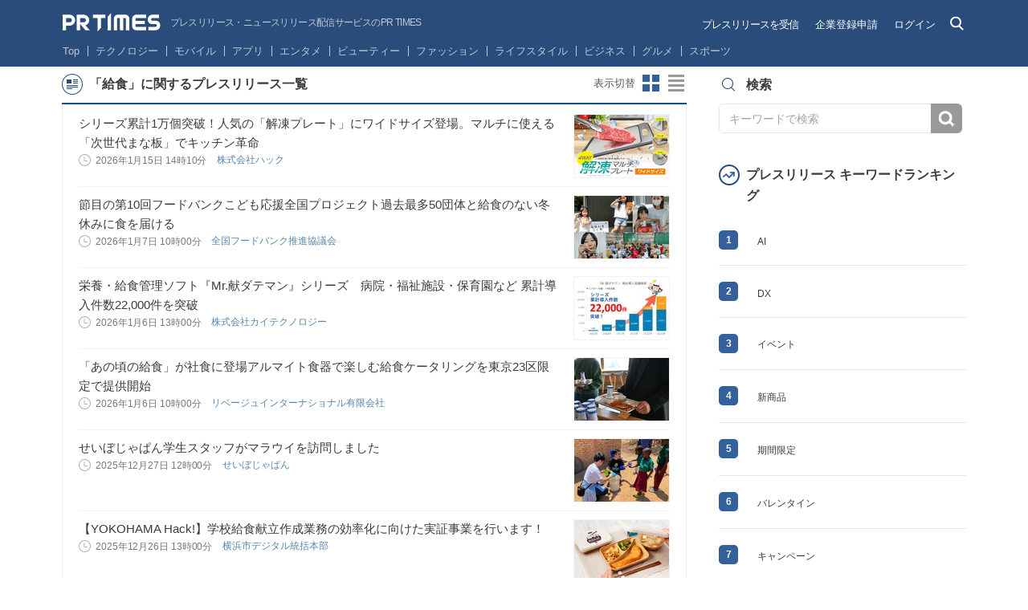

--- FILE ---
content_type: text/html; charset=UTF-8
request_url: https://prtimes.jp/topics/keywords/%E7%B5%A6%E9%A3%9F
body_size: 38105
content:
<!doctype html>
<html class="no-js">
<head>
    <script type="text/javascript" src="/common/js/GTMhead.js"></script>
    <meta charset="utf-8">
    <meta http-equiv="X-UA-Compatible" content="IE=Edge"><script type="text/javascript">(window.NREUM||(NREUM={})).init={privacy:{cookies_enabled:true},ajax:{deny_list:[]},session_replay:{sampling_rate:0.0,mask_text_selector:"",block_selector:"",mask_input_options:{date:false,text_area:false,week:false,select:false,color:false,range:false,textarea:false,url:false,number:false,search:false,month:false,datetime_local:false,tel:false,text:false,time:false,email:false},mask_all_inputs:false,enabled:true,error_sampling_rate:10.0},feature_flags:["soft_nav"]};(window.NREUM||(NREUM={})).loader_config={xpid:"VQIGV1NUARABU1BWBgcOVVY=",licenseKey:"2bdaca1562",applicationID:"171416932",browserID:"171417014"};;/*! For license information please see nr-loader-full-1.308.0.min.js.LICENSE.txt */
(()=>{var e,t,r={384:(e,t,r)=>{"use strict";r.d(t,{NT:()=>a,US:()=>u,Zm:()=>o,bQ:()=>d,dV:()=>c,pV:()=>l});var n=r(6154),i=r(1863),s=r(1910);const a={beacon:"bam.nr-data.net",errorBeacon:"bam.nr-data.net"};function o(){return n.gm.NREUM||(n.gm.NREUM={}),void 0===n.gm.newrelic&&(n.gm.newrelic=n.gm.NREUM),n.gm.NREUM}function c(){let e=o();return e.o||(e.o={ST:n.gm.setTimeout,SI:n.gm.setImmediate||n.gm.setInterval,CT:n.gm.clearTimeout,XHR:n.gm.XMLHttpRequest,REQ:n.gm.Request,EV:n.gm.Event,PR:n.gm.Promise,MO:n.gm.MutationObserver,FETCH:n.gm.fetch,WS:n.gm.WebSocket},(0,s.i)(...Object.values(e.o))),e}function d(e,t){let r=o();r.initializedAgents??={},t.initializedAt={ms:(0,i.t)(),date:new Date},r.initializedAgents[e]=t}function u(e,t){o()[e]=t}function l(){return function(){let e=o();const t=e.info||{};e.info={beacon:a.beacon,errorBeacon:a.errorBeacon,...t}}(),function(){let e=o();const t=e.init||{};e.init={...t}}(),c(),function(){let e=o();const t=e.loader_config||{};e.loader_config={...t}}(),o()}},782:(e,t,r)=>{"use strict";r.d(t,{T:()=>n});const n=r(860).K7.pageViewTiming},860:(e,t,r)=>{"use strict";r.d(t,{$J:()=>u,K7:()=>c,P3:()=>d,XX:()=>i,Yy:()=>o,df:()=>s,qY:()=>n,v4:()=>a});const n="events",i="jserrors",s="browser/blobs",a="rum",o="browser/logs",c={ajax:"ajax",genericEvents:"generic_events",jserrors:i,logging:"logging",metrics:"metrics",pageAction:"page_action",pageViewEvent:"page_view_event",pageViewTiming:"page_view_timing",sessionReplay:"session_replay",sessionTrace:"session_trace",softNav:"soft_navigations",spa:"spa"},d={[c.pageViewEvent]:1,[c.pageViewTiming]:2,[c.metrics]:3,[c.jserrors]:4,[c.spa]:5,[c.ajax]:6,[c.sessionTrace]:7,[c.softNav]:8,[c.sessionReplay]:9,[c.logging]:10,[c.genericEvents]:11},u={[c.pageViewEvent]:a,[c.pageViewTiming]:n,[c.ajax]:n,[c.spa]:n,[c.softNav]:n,[c.metrics]:i,[c.jserrors]:i,[c.sessionTrace]:s,[c.sessionReplay]:s,[c.logging]:o,[c.genericEvents]:"ins"}},944:(e,t,r)=>{"use strict";r.d(t,{R:()=>i});var n=r(3241);function i(e,t){"function"==typeof console.debug&&(console.debug("New Relic Warning: https://github.com/newrelic/newrelic-browser-agent/blob/main/docs/warning-codes.md#".concat(e),t),(0,n.W)({agentIdentifier:null,drained:null,type:"data",name:"warn",feature:"warn",data:{code:e,secondary:t}}))}},993:(e,t,r)=>{"use strict";r.d(t,{A$:()=>s,ET:()=>a,TZ:()=>o,p_:()=>i});var n=r(860);const i={ERROR:"ERROR",WARN:"WARN",INFO:"INFO",DEBUG:"DEBUG",TRACE:"TRACE"},s={OFF:0,ERROR:1,WARN:2,INFO:3,DEBUG:4,TRACE:5},a="log",o=n.K7.logging},1541:(e,t,r)=>{"use strict";r.d(t,{U:()=>i,f:()=>n});const n={MFE:"MFE",BA:"BA"};function i(e,t){if(2!==t?.harvestEndpointVersion)return{};const r=t.agentRef.runtime.appMetadata.agents[0].entityGuid;return e?{"source.id":e.id,"source.name":e.name,"source.type":e.type,"parent.id":e.parent?.id||r,"parent.type":e.parent?.type||n.BA}:{"entity.guid":r,appId:t.agentRef.info.applicationID}}},1687:(e,t,r)=>{"use strict";r.d(t,{Ak:()=>d,Ze:()=>h,x3:()=>u});var n=r(3241),i=r(7836),s=r(3606),a=r(860),o=r(2646);const c={};function d(e,t){const r={staged:!1,priority:a.P3[t]||0};l(e),c[e].get(t)||c[e].set(t,r)}function u(e,t){e&&c[e]&&(c[e].get(t)&&c[e].delete(t),p(e,t,!1),c[e].size&&f(e))}function l(e){if(!e)throw new Error("agentIdentifier required");c[e]||(c[e]=new Map)}function h(e="",t="feature",r=!1){if(l(e),!e||!c[e].get(t)||r)return p(e,t);c[e].get(t).staged=!0,f(e)}function f(e){const t=Array.from(c[e]);t.every(([e,t])=>t.staged)&&(t.sort((e,t)=>e[1].priority-t[1].priority),t.forEach(([t])=>{c[e].delete(t),p(e,t)}))}function p(e,t,r=!0){const a=e?i.ee.get(e):i.ee,c=s.i.handlers;if(!a.aborted&&a.backlog&&c){if((0,n.W)({agentIdentifier:e,type:"lifecycle",name:"drain",feature:t}),r){const e=a.backlog[t],r=c[t];if(r){for(let t=0;e&&t<e.length;++t)g(e[t],r);Object.entries(r).forEach(([e,t])=>{Object.values(t||{}).forEach(t=>{t[0]?.on&&t[0]?.context()instanceof o.y&&t[0].on(e,t[1])})})}}a.isolatedBacklog||delete c[t],a.backlog[t]=null,a.emit("drain-"+t,[])}}function g(e,t){var r=e[1];Object.values(t[r]||{}).forEach(t=>{var r=e[0];if(t[0]===r){var n=t[1],i=e[3],s=e[2];n.apply(i,s)}})}},1738:(e,t,r)=>{"use strict";r.d(t,{U:()=>f,Y:()=>h});var n=r(3241),i=r(9908),s=r(1863),a=r(944),o=r(5701),c=r(3969),d=r(8362),u=r(860),l=r(4261);function h(e,t,r,s){const h=s||r;!h||h[e]&&h[e]!==d.d.prototype[e]||(h[e]=function(){(0,i.p)(c.xV,["API/"+e+"/called"],void 0,u.K7.metrics,r.ee),(0,n.W)({agentIdentifier:r.agentIdentifier,drained:!!o.B?.[r.agentIdentifier],type:"data",name:"api",feature:l.Pl+e,data:{}});try{return t.apply(this,arguments)}catch(e){(0,a.R)(23,e)}})}function f(e,t,r,n,a){const o=e.info;null===r?delete o.jsAttributes[t]:o.jsAttributes[t]=r,(a||null===r)&&(0,i.p)(l.Pl+n,[(0,s.t)(),t,r],void 0,"session",e.ee)}},1741:(e,t,r)=>{"use strict";r.d(t,{W:()=>s});var n=r(944),i=r(4261);class s{#e(e,...t){if(this[e]!==s.prototype[e])return this[e](...t);(0,n.R)(35,e)}addPageAction(e,t){return this.#e(i.hG,e,t)}register(e){return this.#e(i.eY,e)}recordCustomEvent(e,t){return this.#e(i.fF,e,t)}setPageViewName(e,t){return this.#e(i.Fw,e,t)}setCustomAttribute(e,t,r){return this.#e(i.cD,e,t,r)}noticeError(e,t){return this.#e(i.o5,e,t)}setUserId(e,t=!1){return this.#e(i.Dl,e,t)}setApplicationVersion(e){return this.#e(i.nb,e)}setErrorHandler(e){return this.#e(i.bt,e)}addRelease(e,t){return this.#e(i.k6,e,t)}log(e,t){return this.#e(i.$9,e,t)}start(){return this.#e(i.d3)}finished(e){return this.#e(i.BL,e)}recordReplay(){return this.#e(i.CH)}pauseReplay(){return this.#e(i.Tb)}addToTrace(e){return this.#e(i.U2,e)}setCurrentRouteName(e){return this.#e(i.PA,e)}interaction(e){return this.#e(i.dT,e)}wrapLogger(e,t,r){return this.#e(i.Wb,e,t,r)}measure(e,t){return this.#e(i.V1,e,t)}consent(e){return this.#e(i.Pv,e)}}},1863:(e,t,r)=>{"use strict";function n(){return Math.floor(performance.now())}r.d(t,{t:()=>n})},1910:(e,t,r)=>{"use strict";r.d(t,{i:()=>s});var n=r(944);const i=new Map;function s(...e){return e.every(e=>{if(i.has(e))return i.get(e);const t="function"==typeof e?e.toString():"",r=t.includes("[native code]"),s=t.includes("nrWrapper");return r||s||(0,n.R)(64,e?.name||t),i.set(e,r),r})}},2555:(e,t,r)=>{"use strict";r.d(t,{D:()=>o,f:()=>a});var n=r(384),i=r(8122);const s={beacon:n.NT.beacon,errorBeacon:n.NT.errorBeacon,licenseKey:void 0,applicationID:void 0,sa:void 0,queueTime:void 0,applicationTime:void 0,ttGuid:void 0,user:void 0,account:void 0,product:void 0,extra:void 0,jsAttributes:{},userAttributes:void 0,atts:void 0,transactionName:void 0,tNamePlain:void 0};function a(e){try{return!!e.licenseKey&&!!e.errorBeacon&&!!e.applicationID}catch(e){return!1}}const o=e=>(0,i.a)(e,s)},2614:(e,t,r)=>{"use strict";r.d(t,{BB:()=>a,H3:()=>n,g:()=>d,iL:()=>c,tS:()=>o,uh:()=>i,wk:()=>s});const n="NRBA",i="SESSION",s=144e5,a=18e5,o={STARTED:"session-started",PAUSE:"session-pause",RESET:"session-reset",RESUME:"session-resume",UPDATE:"session-update"},c={SAME_TAB:"same-tab",CROSS_TAB:"cross-tab"},d={OFF:0,FULL:1,ERROR:2}},2646:(e,t,r)=>{"use strict";r.d(t,{y:()=>n});class n{constructor(e){this.contextId=e}}},2843:(e,t,r)=>{"use strict";r.d(t,{G:()=>s,u:()=>i});var n=r(3878);function i(e,t=!1,r,i){(0,n.DD)("visibilitychange",function(){if(t)return void("hidden"===document.visibilityState&&e());e(document.visibilityState)},r,i)}function s(e,t,r){(0,n.sp)("pagehide",e,t,r)}},3241:(e,t,r)=>{"use strict";r.d(t,{W:()=>s});var n=r(6154);const i="newrelic";function s(e={}){try{n.gm.dispatchEvent(new CustomEvent(i,{detail:e}))}catch(e){}}},3304:(e,t,r)=>{"use strict";r.d(t,{A:()=>s});var n=r(7836);const i=()=>{const e=new WeakSet;return(t,r)=>{if("object"==typeof r&&null!==r){if(e.has(r))return;e.add(r)}return r}};function s(e){try{return JSON.stringify(e,i())??""}catch(e){try{n.ee.emit("internal-error",[e])}catch(e){}return""}}},3333:(e,t,r)=>{"use strict";r.d(t,{$v:()=>u,TZ:()=>n,Xh:()=>c,Zp:()=>i,kd:()=>d,mq:()=>o,nf:()=>a,qN:()=>s});const n=r(860).K7.genericEvents,i=["auxclick","click","copy","keydown","paste","scrollend"],s=["focus","blur"],a=4,o=1e3,c=2e3,d=["PageAction","UserAction","BrowserPerformance"],u={RESOURCES:"experimental.resources",REGISTER:"register"}},3434:(e,t,r)=>{"use strict";r.d(t,{Jt:()=>s,YM:()=>d});var n=r(7836),i=r(5607);const s="nr@original:".concat(i.W),a=50;var o=Object.prototype.hasOwnProperty,c=!1;function d(e,t){return e||(e=n.ee),r.inPlace=function(e,t,n,i,s){n||(n="");const a="-"===n.charAt(0);for(let o=0;o<t.length;o++){const c=t[o],d=e[c];l(d)||(e[c]=r(d,a?c+n:n,i,c,s))}},r.flag=s,r;function r(t,r,n,c,d){return l(t)?t:(r||(r=""),nrWrapper[s]=t,function(e,t,r){if(Object.defineProperty&&Object.keys)try{return Object.keys(e).forEach(function(r){Object.defineProperty(t,r,{get:function(){return e[r]},set:function(t){return e[r]=t,t}})}),t}catch(e){u([e],r)}for(var n in e)o.call(e,n)&&(t[n]=e[n])}(t,nrWrapper,e),nrWrapper);function nrWrapper(){var s,o,l,h;let f;try{o=this,s=[...arguments],l="function"==typeof n?n(s,o):n||{}}catch(t){u([t,"",[s,o,c],l],e)}i(r+"start",[s,o,c],l,d);const p=performance.now();let g;try{return h=t.apply(o,s),g=performance.now(),h}catch(e){throw g=performance.now(),i(r+"err",[s,o,e],l,d),f=e,f}finally{const e=g-p,t={start:p,end:g,duration:e,isLongTask:e>=a,methodName:c,thrownError:f};t.isLongTask&&i("long-task",[t,o],l,d),i(r+"end",[s,o,h],l,d)}}}function i(r,n,i,s){if(!c||t){var a=c;c=!0;try{e.emit(r,n,i,t,s)}catch(t){u([t,r,n,i],e)}c=a}}}function u(e,t){t||(t=n.ee);try{t.emit("internal-error",e)}catch(e){}}function l(e){return!(e&&"function"==typeof e&&e.apply&&!e[s])}},3606:(e,t,r)=>{"use strict";r.d(t,{i:()=>s});var n=r(9908);s.on=a;var i=s.handlers={};function s(e,t,r,s){a(s||n.d,i,e,t,r)}function a(e,t,r,i,s){s||(s="feature"),e||(e=n.d);var a=t[s]=t[s]||{};(a[r]=a[r]||[]).push([e,i])}},3738:(e,t,r)=>{"use strict";r.d(t,{He:()=>i,Kp:()=>o,Lc:()=>d,Rz:()=>u,TZ:()=>n,bD:()=>s,d3:()=>a,jx:()=>l,sl:()=>h,uP:()=>c});const n=r(860).K7.sessionTrace,i="bstResource",s="resource",a="-start",o="-end",c="fn"+a,d="fn"+o,u="pushState",l=1e3,h=3e4},3785:(e,t,r)=>{"use strict";r.d(t,{R:()=>c,b:()=>d});var n=r(9908),i=r(1863),s=r(860),a=r(3969),o=r(993);function c(e,t,r={},c=o.p_.INFO,d=!0,u,l=(0,i.t)()){(0,n.p)(a.xV,["API/logging/".concat(c.toLowerCase(),"/called")],void 0,s.K7.metrics,e),(0,n.p)(o.ET,[l,t,r,c,d,u],void 0,s.K7.logging,e)}function d(e){return"string"==typeof e&&Object.values(o.p_).some(t=>t===e.toUpperCase().trim())}},3878:(e,t,r)=>{"use strict";function n(e,t){return{capture:e,passive:!1,signal:t}}function i(e,t,r=!1,i){window.addEventListener(e,t,n(r,i))}function s(e,t,r=!1,i){document.addEventListener(e,t,n(r,i))}r.d(t,{DD:()=>s,jT:()=>n,sp:()=>i})},3969:(e,t,r)=>{"use strict";r.d(t,{TZ:()=>n,XG:()=>o,rs:()=>i,xV:()=>a,z_:()=>s});const n=r(860).K7.metrics,i="sm",s="cm",a="storeSupportabilityMetrics",o="storeEventMetrics"},4234:(e,t,r)=>{"use strict";r.d(t,{W:()=>s});var n=r(7836),i=r(1687);class s{constructor(e,t){this.agentIdentifier=e,this.ee=n.ee.get(e),this.featureName=t,this.blocked=!1}deregisterDrain(){(0,i.x3)(this.agentIdentifier,this.featureName)}}},4261:(e,t,r)=>{"use strict";r.d(t,{$9:()=>d,BL:()=>o,CH:()=>f,Dl:()=>w,Fw:()=>y,PA:()=>m,Pl:()=>n,Pv:()=>T,Tb:()=>l,U2:()=>s,V1:()=>E,Wb:()=>x,bt:()=>b,cD:()=>v,d3:()=>R,dT:()=>c,eY:()=>p,fF:()=>h,hG:()=>i,k6:()=>a,nb:()=>g,o5:()=>u});const n="api-",i="addPageAction",s="addToTrace",a="addRelease",o="finished",c="interaction",d="log",u="noticeError",l="pauseReplay",h="recordCustomEvent",f="recordReplay",p="register",g="setApplicationVersion",m="setCurrentRouteName",v="setCustomAttribute",b="setErrorHandler",y="setPageViewName",w="setUserId",R="start",x="wrapLogger",E="measure",T="consent"},5205:(e,t,r)=>{"use strict";r.d(t,{j:()=>S});var n=r(384),i=r(1741);var s=r(2555),a=r(3333);const o=e=>{if(!e||"string"!=typeof e)return!1;try{document.createDocumentFragment().querySelector(e)}catch{return!1}return!0};var c=r(2614),d=r(944),u=r(8122);const l="[data-nr-mask]",h=e=>(0,u.a)(e,(()=>{const e={feature_flags:[],experimental:{allow_registered_children:!1,resources:!1},mask_selector:"*",block_selector:"[data-nr-block]",mask_input_options:{color:!1,date:!1,"datetime-local":!1,email:!1,month:!1,number:!1,range:!1,search:!1,tel:!1,text:!1,time:!1,url:!1,week:!1,textarea:!1,select:!1,password:!0}};return{ajax:{deny_list:void 0,block_internal:!0,enabled:!0,autoStart:!0},api:{get allow_registered_children(){return e.feature_flags.includes(a.$v.REGISTER)||e.experimental.allow_registered_children},set allow_registered_children(t){e.experimental.allow_registered_children=t},duplicate_registered_data:!1},browser_consent_mode:{enabled:!1},distributed_tracing:{enabled:void 0,exclude_newrelic_header:void 0,cors_use_newrelic_header:void 0,cors_use_tracecontext_headers:void 0,allowed_origins:void 0},get feature_flags(){return e.feature_flags},set feature_flags(t){e.feature_flags=t},generic_events:{enabled:!0,autoStart:!0},harvest:{interval:30},jserrors:{enabled:!0,autoStart:!0},logging:{enabled:!0,autoStart:!0},metrics:{enabled:!0,autoStart:!0},obfuscate:void 0,page_action:{enabled:!0},page_view_event:{enabled:!0,autoStart:!0},page_view_timing:{enabled:!0,autoStart:!0},performance:{capture_marks:!1,capture_measures:!1,capture_detail:!0,resources:{get enabled(){return e.feature_flags.includes(a.$v.RESOURCES)||e.experimental.resources},set enabled(t){e.experimental.resources=t},asset_types:[],first_party_domains:[],ignore_newrelic:!0}},privacy:{cookies_enabled:!0},proxy:{assets:void 0,beacon:void 0},session:{expiresMs:c.wk,inactiveMs:c.BB},session_replay:{autoStart:!0,enabled:!1,preload:!1,sampling_rate:10,error_sampling_rate:100,collect_fonts:!1,inline_images:!1,fix_stylesheets:!0,mask_all_inputs:!0,get mask_text_selector(){return e.mask_selector},set mask_text_selector(t){o(t)?e.mask_selector="".concat(t,",").concat(l):""===t||null===t?e.mask_selector=l:(0,d.R)(5,t)},get block_class(){return"nr-block"},get ignore_class(){return"nr-ignore"},get mask_text_class(){return"nr-mask"},get block_selector(){return e.block_selector},set block_selector(t){o(t)?e.block_selector+=",".concat(t):""!==t&&(0,d.R)(6,t)},get mask_input_options(){return e.mask_input_options},set mask_input_options(t){t&&"object"==typeof t?e.mask_input_options={...t,password:!0}:(0,d.R)(7,t)}},session_trace:{enabled:!0,autoStart:!0},soft_navigations:{enabled:!0,autoStart:!0},spa:{enabled:!0,autoStart:!0},ssl:void 0,user_actions:{enabled:!0,elementAttributes:["id","className","tagName","type"]}}})());var f=r(6154),p=r(9324);let g=0;const m={buildEnv:p.F3,distMethod:p.Xs,version:p.xv,originTime:f.WN},v={consented:!1},b={appMetadata:{},get consented(){return this.session?.state?.consent||v.consented},set consented(e){v.consented=e},customTransaction:void 0,denyList:void 0,disabled:!1,harvester:void 0,isolatedBacklog:!1,isRecording:!1,loaderType:void 0,maxBytes:3e4,obfuscator:void 0,onerror:void 0,ptid:void 0,releaseIds:{},session:void 0,timeKeeper:void 0,registeredEntities:[],jsAttributesMetadata:{bytes:0},get harvestCount(){return++g}},y=e=>{const t=(0,u.a)(e,b),r=Object.keys(m).reduce((e,t)=>(e[t]={value:m[t],writable:!1,configurable:!0,enumerable:!0},e),{});return Object.defineProperties(t,r)};var w=r(5701);const R=e=>{const t=e.startsWith("http");e+="/",r.p=t?e:"https://"+e};var x=r(7836),E=r(3241);const T={accountID:void 0,trustKey:void 0,agentID:void 0,licenseKey:void 0,applicationID:void 0,xpid:void 0},A=e=>(0,u.a)(e,T),_=new Set;function S(e,t={},r,a){let{init:o,info:c,loader_config:d,runtime:u={},exposed:l=!0}=t;if(!c){const e=(0,n.pV)();o=e.init,c=e.info,d=e.loader_config}e.init=h(o||{}),e.loader_config=A(d||{}),c.jsAttributes??={},f.bv&&(c.jsAttributes.isWorker=!0),e.info=(0,s.D)(c);const p=e.init,g=[c.beacon,c.errorBeacon];_.has(e.agentIdentifier)||(p.proxy.assets&&(R(p.proxy.assets),g.push(p.proxy.assets)),p.proxy.beacon&&g.push(p.proxy.beacon),e.beacons=[...g],function(e){const t=(0,n.pV)();Object.getOwnPropertyNames(i.W.prototype).forEach(r=>{const n=i.W.prototype[r];if("function"!=typeof n||"constructor"===n)return;let s=t[r];e[r]&&!1!==e.exposed&&"micro-agent"!==e.runtime?.loaderType&&(t[r]=(...t)=>{const n=e[r](...t);return s?s(...t):n})})}(e),(0,n.US)("activatedFeatures",w.B)),u.denyList=[...p.ajax.deny_list||[],...p.ajax.block_internal?g:[]],u.ptid=e.agentIdentifier,u.loaderType=r,e.runtime=y(u),_.has(e.agentIdentifier)||(e.ee=x.ee.get(e.agentIdentifier),e.exposed=l,(0,E.W)({agentIdentifier:e.agentIdentifier,drained:!!w.B?.[e.agentIdentifier],type:"lifecycle",name:"initialize",feature:void 0,data:e.config})),_.add(e.agentIdentifier)}},5270:(e,t,r)=>{"use strict";r.d(t,{Aw:()=>a,SR:()=>s,rF:()=>o});var n=r(384),i=r(7767);function s(e){return!!(0,n.dV)().o.MO&&(0,i.V)(e)&&!0===e?.session_trace.enabled}function a(e){return!0===e?.session_replay.preload&&s(e)}function o(e,t){try{if("string"==typeof t?.type){if("password"===t.type.toLowerCase())return"*".repeat(e?.length||0);if(void 0!==t?.dataset?.nrUnmask||t?.classList?.contains("nr-unmask"))return e}}catch(e){}return"string"==typeof e?e.replace(/[\S]/g,"*"):"*".repeat(e?.length||0)}},5289:(e,t,r)=>{"use strict";r.d(t,{GG:()=>a,Qr:()=>c,sB:()=>o});var n=r(3878),i=r(6389);function s(){return"undefined"==typeof document||"complete"===document.readyState}function a(e,t){if(s())return e();const r=(0,i.J)(e),a=setInterval(()=>{s()&&(clearInterval(a),r())},500);(0,n.sp)("load",r,t)}function o(e){if(s())return e();(0,n.DD)("DOMContentLoaded",e)}function c(e){if(s())return e();(0,n.sp)("popstate",e)}},5607:(e,t,r)=>{"use strict";r.d(t,{W:()=>n});const n=(0,r(9566).bz)()},5701:(e,t,r)=>{"use strict";r.d(t,{B:()=>s,t:()=>a});var n=r(3241);const i=new Set,s={};function a(e,t){const r=t.agentIdentifier;s[r]??={},e&&"object"==typeof e&&(i.has(r)||(t.ee.emit("rumresp",[e]),s[r]=e,i.add(r),(0,n.W)({agentIdentifier:r,loaded:!0,drained:!0,type:"lifecycle",name:"load",feature:void 0,data:e})))}},6154:(e,t,r)=>{"use strict";r.d(t,{OF:()=>d,RI:()=>i,WN:()=>h,bv:()=>s,eN:()=>f,gm:()=>a,lR:()=>l,m:()=>c,mw:()=>o,sb:()=>u});var n=r(1863);const i="undefined"!=typeof window&&!!window.document,s="undefined"!=typeof WorkerGlobalScope&&("undefined"!=typeof self&&self instanceof WorkerGlobalScope&&self.navigator instanceof WorkerNavigator||"undefined"!=typeof globalThis&&globalThis instanceof WorkerGlobalScope&&globalThis.navigator instanceof WorkerNavigator),a=i?window:"undefined"!=typeof WorkerGlobalScope&&("undefined"!=typeof self&&self instanceof WorkerGlobalScope&&self||"undefined"!=typeof globalThis&&globalThis instanceof WorkerGlobalScope&&globalThis),o=Boolean("hidden"===a?.document?.visibilityState),c=""+a?.location,d=/iPad|iPhone|iPod/.test(a.navigator?.userAgent),u=d&&"undefined"==typeof SharedWorker,l=(()=>{const e=a.navigator?.userAgent?.match(/Firefox[/\s](\d+\.\d+)/);return Array.isArray(e)&&e.length>=2?+e[1]:0})(),h=Date.now()-(0,n.t)(),f=()=>"undefined"!=typeof PerformanceNavigationTiming&&a?.performance?.getEntriesByType("navigation")?.[0]?.responseStart},6344:(e,t,r)=>{"use strict";r.d(t,{BB:()=>u,Qb:()=>l,TZ:()=>i,Ug:()=>a,Vh:()=>s,_s:()=>o,bc:()=>d,yP:()=>c});var n=r(2614);const i=r(860).K7.sessionReplay,s="errorDuringReplay",a=.12,o={DomContentLoaded:0,Load:1,FullSnapshot:2,IncrementalSnapshot:3,Meta:4,Custom:5},c={[n.g.ERROR]:15e3,[n.g.FULL]:3e5,[n.g.OFF]:0},d={RESET:{message:"Session was reset",sm:"Reset"},IMPORT:{message:"Recorder failed to import",sm:"Import"},TOO_MANY:{message:"429: Too Many Requests",sm:"Too-Many"},TOO_BIG:{message:"Payload was too large",sm:"Too-Big"},CROSS_TAB:{message:"Session Entity was set to OFF on another tab",sm:"Cross-Tab"},ENTITLEMENTS:{message:"Session Replay is not allowed and will not be started",sm:"Entitlement"}},u=5e3,l={API:"api",RESUME:"resume",SWITCH_TO_FULL:"switchToFull",INITIALIZE:"initialize",PRELOAD:"preload"}},6389:(e,t,r)=>{"use strict";function n(e,t=500,r={}){const n=r?.leading||!1;let i;return(...r)=>{n&&void 0===i&&(e.apply(this,r),i=setTimeout(()=>{i=clearTimeout(i)},t)),n||(clearTimeout(i),i=setTimeout(()=>{e.apply(this,r)},t))}}function i(e){let t=!1;return(...r)=>{t||(t=!0,e.apply(this,r))}}r.d(t,{J:()=>i,s:()=>n})},6630:(e,t,r)=>{"use strict";r.d(t,{T:()=>n});const n=r(860).K7.pageViewEvent},6774:(e,t,r)=>{"use strict";r.d(t,{T:()=>n});const n=r(860).K7.jserrors},7295:(e,t,r)=>{"use strict";r.d(t,{Xv:()=>a,gX:()=>i,iW:()=>s});var n=[];function i(e){if(!e||s(e))return!1;if(0===n.length)return!0;if("*"===n[0].hostname)return!1;for(var t=0;t<n.length;t++){var r=n[t];if(r.hostname.test(e.hostname)&&r.pathname.test(e.pathname))return!1}return!0}function s(e){return void 0===e.hostname}function a(e){if(n=[],e&&e.length)for(var t=0;t<e.length;t++){let r=e[t];if(!r)continue;if("*"===r)return void(n=[{hostname:"*"}]);0===r.indexOf("http://")?r=r.substring(7):0===r.indexOf("https://")&&(r=r.substring(8));const i=r.indexOf("/");let s,a;i>0?(s=r.substring(0,i),a=r.substring(i)):(s=r,a="*");let[c]=s.split(":");n.push({hostname:o(c),pathname:o(a,!0)})}}function o(e,t=!1){const r=e.replace(/[.+?^${}()|[\]\\]/g,e=>"\\"+e).replace(/\*/g,".*?");return new RegExp((t?"^":"")+r+"$")}},7485:(e,t,r)=>{"use strict";r.d(t,{D:()=>i});var n=r(6154);function i(e){if(0===(e||"").indexOf("data:"))return{protocol:"data"};try{const t=new URL(e,location.href),r={port:t.port,hostname:t.hostname,pathname:t.pathname,search:t.search,protocol:t.protocol.slice(0,t.protocol.indexOf(":")),sameOrigin:t.protocol===n.gm?.location?.protocol&&t.host===n.gm?.location?.host};return r.port&&""!==r.port||("http:"===t.protocol&&(r.port="80"),"https:"===t.protocol&&(r.port="443")),r.pathname&&""!==r.pathname?r.pathname.startsWith("/")||(r.pathname="/".concat(r.pathname)):r.pathname="/",r}catch(e){return{}}}},7699:(e,t,r)=>{"use strict";r.d(t,{It:()=>s,KC:()=>o,No:()=>i,qh:()=>a});var n=r(860);const i=16e3,s=1e6,a="SESSION_ERROR",o={[n.K7.logging]:!0,[n.K7.genericEvents]:!1,[n.K7.jserrors]:!1,[n.K7.ajax]:!1}},7767:(e,t,r)=>{"use strict";r.d(t,{V:()=>i});var n=r(6154);const i=e=>n.RI&&!0===e?.privacy.cookies_enabled},7836:(e,t,r)=>{"use strict";r.d(t,{P:()=>o,ee:()=>c});var n=r(384),i=r(8990),s=r(2646),a=r(5607);const o="nr@context:".concat(a.W),c=function e(t,r){var n={},a={},u={},l=!1;try{l=16===r.length&&d.initializedAgents?.[r]?.runtime.isolatedBacklog}catch(e){}var h={on:p,addEventListener:p,removeEventListener:function(e,t){var r=n[e];if(!r)return;for(var i=0;i<r.length;i++)r[i]===t&&r.splice(i,1)},emit:function(e,r,n,i,s){!1!==s&&(s=!0);if(c.aborted&&!i)return;t&&s&&t.emit(e,r,n);var o=f(n);g(e).forEach(e=>{e.apply(o,r)});var d=v()[a[e]];d&&d.push([h,e,r,o]);return o},get:m,listeners:g,context:f,buffer:function(e,t){const r=v();if(t=t||"feature",h.aborted)return;Object.entries(e||{}).forEach(([e,n])=>{a[n]=t,t in r||(r[t]=[])})},abort:function(){h._aborted=!0,Object.keys(h.backlog).forEach(e=>{delete h.backlog[e]})},isBuffering:function(e){return!!v()[a[e]]},debugId:r,backlog:l?{}:t&&"object"==typeof t.backlog?t.backlog:{},isolatedBacklog:l};return Object.defineProperty(h,"aborted",{get:()=>{let e=h._aborted||!1;return e||(t&&(e=t.aborted),e)}}),h;function f(e){return e&&e instanceof s.y?e:e?(0,i.I)(e,o,()=>new s.y(o)):new s.y(o)}function p(e,t){n[e]=g(e).concat(t)}function g(e){return n[e]||[]}function m(t){return u[t]=u[t]||e(h,t)}function v(){return h.backlog}}(void 0,"globalEE"),d=(0,n.Zm)();d.ee||(d.ee=c)},8122:(e,t,r)=>{"use strict";r.d(t,{a:()=>i});var n=r(944);function i(e,t){try{if(!e||"object"!=typeof e)return(0,n.R)(3);if(!t||"object"!=typeof t)return(0,n.R)(4);const r=Object.create(Object.getPrototypeOf(t),Object.getOwnPropertyDescriptors(t)),s=0===Object.keys(r).length?e:r;for(let a in s)if(void 0!==e[a])try{if(null===e[a]){r[a]=null;continue}Array.isArray(e[a])&&Array.isArray(t[a])?r[a]=Array.from(new Set([...e[a],...t[a]])):"object"==typeof e[a]&&"object"==typeof t[a]?r[a]=i(e[a],t[a]):r[a]=e[a]}catch(e){r[a]||(0,n.R)(1,e)}return r}catch(e){(0,n.R)(2,e)}}},8139:(e,t,r)=>{"use strict";r.d(t,{u:()=>h});var n=r(7836),i=r(3434),s=r(8990),a=r(6154);const o={},c=a.gm.XMLHttpRequest,d="addEventListener",u="removeEventListener",l="nr@wrapped:".concat(n.P);function h(e){var t=function(e){return(e||n.ee).get("events")}(e);if(o[t.debugId]++)return t;o[t.debugId]=1;var r=(0,i.YM)(t,!0);function h(e){r.inPlace(e,[d,u],"-",p)}function p(e,t){return e[1]}return"getPrototypeOf"in Object&&(a.RI&&f(document,h),c&&f(c.prototype,h),f(a.gm,h)),t.on(d+"-start",function(e,t){var n=e[1];if(null!==n&&("function"==typeof n||"object"==typeof n)&&"newrelic"!==e[0]){var i=(0,s.I)(n,l,function(){var e={object:function(){if("function"!=typeof n.handleEvent)return;return n.handleEvent.apply(n,arguments)},function:n}[typeof n];return e?r(e,"fn-",null,e.name||"anonymous"):n});this.wrapped=e[1]=i}}),t.on(u+"-start",function(e){e[1]=this.wrapped||e[1]}),t}function f(e,t,...r){let n=e;for(;"object"==typeof n&&!Object.prototype.hasOwnProperty.call(n,d);)n=Object.getPrototypeOf(n);n&&t(n,...r)}},8362:(e,t,r)=>{"use strict";r.d(t,{d:()=>s});var n=r(9566),i=r(1741);class s extends i.W{agentIdentifier=(0,n.LA)(16)}},8374:(e,t,r)=>{r.nc=(()=>{try{return document?.currentScript?.nonce}catch(e){}return""})()},8990:(e,t,r)=>{"use strict";r.d(t,{I:()=>i});var n=Object.prototype.hasOwnProperty;function i(e,t,r){if(n.call(e,t))return e[t];var i=r();if(Object.defineProperty&&Object.keys)try{return Object.defineProperty(e,t,{value:i,writable:!0,enumerable:!1}),i}catch(e){}return e[t]=i,i}},9119:(e,t,r)=>{"use strict";r.d(t,{L:()=>s});var n=/([^?#]*)[^#]*(#[^?]*|$).*/,i=/([^?#]*)().*/;function s(e,t){return e?e.replace(t?n:i,"$1$2"):e}},9300:(e,t,r)=>{"use strict";r.d(t,{T:()=>n});const n=r(860).K7.ajax},9324:(e,t,r)=>{"use strict";r.d(t,{AJ:()=>a,F3:()=>i,Xs:()=>s,Yq:()=>o,xv:()=>n});const n="1.308.0",i="PROD",s="CDN",a="@newrelic/rrweb",o="1.0.1"},9566:(e,t,r)=>{"use strict";r.d(t,{LA:()=>o,ZF:()=>c,bz:()=>a,el:()=>d});var n=r(6154);const i="xxxxxxxx-xxxx-4xxx-yxxx-xxxxxxxxxxxx";function s(e,t){return e?15&e[t]:16*Math.random()|0}function a(){const e=n.gm?.crypto||n.gm?.msCrypto;let t,r=0;return e&&e.getRandomValues&&(t=e.getRandomValues(new Uint8Array(30))),i.split("").map(e=>"x"===e?s(t,r++).toString(16):"y"===e?(3&s()|8).toString(16):e).join("")}function o(e){const t=n.gm?.crypto||n.gm?.msCrypto;let r,i=0;t&&t.getRandomValues&&(r=t.getRandomValues(new Uint8Array(e)));const a=[];for(var o=0;o<e;o++)a.push(s(r,i++).toString(16));return a.join("")}function c(){return o(16)}function d(){return o(32)}},9908:(e,t,r)=>{"use strict";r.d(t,{d:()=>n,p:()=>i});var n=r(7836).ee.get("handle");function i(e,t,r,i,s){s?(s.buffer([e],i),s.emit(e,t,r)):(n.buffer([e],i),n.emit(e,t,r))}}},n={};function i(e){var t=n[e];if(void 0!==t)return t.exports;var s=n[e]={exports:{}};return r[e](s,s.exports,i),s.exports}i.m=r,i.d=(e,t)=>{for(var r in t)i.o(t,r)&&!i.o(e,r)&&Object.defineProperty(e,r,{enumerable:!0,get:t[r]})},i.f={},i.e=e=>Promise.all(Object.keys(i.f).reduce((t,r)=>(i.f[r](e,t),t),[])),i.u=e=>({95:"nr-full-compressor",222:"nr-full-recorder",891:"nr-full"}[e]+"-1.308.0.min.js"),i.o=(e,t)=>Object.prototype.hasOwnProperty.call(e,t),e={},t="NRBA-1.308.0.PROD:",i.l=(r,n,s,a)=>{if(e[r])e[r].push(n);else{var o,c;if(void 0!==s)for(var d=document.getElementsByTagName("script"),u=0;u<d.length;u++){var l=d[u];if(l.getAttribute("src")==r||l.getAttribute("data-webpack")==t+s){o=l;break}}if(!o){c=!0;var h={891:"sha512-fcveNDcpRQS9OweGhN4uJe88Qmg+EVyH6j/wngwL2Le0m7LYyz7q+JDx7KBxsdDF4TaPVsSmHg12T3pHwdLa7w==",222:"sha512-O8ZzdvgB4fRyt7k2Qrr4STpR+tCA2mcQEig6/dP3rRy9uEx1CTKQ6cQ7Src0361y7xS434ua+zIPo265ZpjlEg==",95:"sha512-jDWejat/6/UDex/9XjYoPPmpMPuEvBCSuCg/0tnihjbn5bh9mP3An0NzFV9T5Tc+3kKhaXaZA8UIKPAanD2+Gw=="};(o=document.createElement("script")).charset="utf-8",i.nc&&o.setAttribute("nonce",i.nc),o.setAttribute("data-webpack",t+s),o.src=r,0!==o.src.indexOf(window.location.origin+"/")&&(o.crossOrigin="anonymous"),h[a]&&(o.integrity=h[a])}e[r]=[n];var f=(t,n)=>{o.onerror=o.onload=null,clearTimeout(p);var i=e[r];if(delete e[r],o.parentNode&&o.parentNode.removeChild(o),i&&i.forEach(e=>e(n)),t)return t(n)},p=setTimeout(f.bind(null,void 0,{type:"timeout",target:o}),12e4);o.onerror=f.bind(null,o.onerror),o.onload=f.bind(null,o.onload),c&&document.head.appendChild(o)}},i.r=e=>{"undefined"!=typeof Symbol&&Symbol.toStringTag&&Object.defineProperty(e,Symbol.toStringTag,{value:"Module"}),Object.defineProperty(e,"__esModule",{value:!0})},i.p="https://js-agent.newrelic.com/",(()=>{var e={85:0,959:0};i.f.j=(t,r)=>{var n=i.o(e,t)?e[t]:void 0;if(0!==n)if(n)r.push(n[2]);else{var s=new Promise((r,i)=>n=e[t]=[r,i]);r.push(n[2]=s);var a=i.p+i.u(t),o=new Error;i.l(a,r=>{if(i.o(e,t)&&(0!==(n=e[t])&&(e[t]=void 0),n)){var s=r&&("load"===r.type?"missing":r.type),a=r&&r.target&&r.target.src;o.message="Loading chunk "+t+" failed: ("+s+": "+a+")",o.name="ChunkLoadError",o.type=s,o.request=a,n[1](o)}},"chunk-"+t,t)}};var t=(t,r)=>{var n,s,[a,o,c]=r,d=0;if(a.some(t=>0!==e[t])){for(n in o)i.o(o,n)&&(i.m[n]=o[n]);if(c)c(i)}for(t&&t(r);d<a.length;d++)s=a[d],i.o(e,s)&&e[s]&&e[s][0](),e[s]=0},r=self["webpackChunk:NRBA-1.308.0.PROD"]=self["webpackChunk:NRBA-1.308.0.PROD"]||[];r.forEach(t.bind(null,0)),r.push=t.bind(null,r.push.bind(r))})(),(()=>{"use strict";i(8374);var e=i(8362),t=i(860);const r=Object.values(t.K7);var n=i(5205);var s=i(9908),a=i(1863),o=i(4261),c=i(1738);var d=i(1687),u=i(4234),l=i(5289),h=i(6154),f=i(944),p=i(5270),g=i(7767),m=i(6389),v=i(7699);class b extends u.W{constructor(e,t){super(e.agentIdentifier,t),this.agentRef=e,this.abortHandler=void 0,this.featAggregate=void 0,this.loadedSuccessfully=void 0,this.onAggregateImported=new Promise(e=>{this.loadedSuccessfully=e}),this.deferred=Promise.resolve(),!1===e.init[this.featureName].autoStart?this.deferred=new Promise((t,r)=>{this.ee.on("manual-start-all",(0,m.J)(()=>{(0,d.Ak)(e.agentIdentifier,this.featureName),t()}))}):(0,d.Ak)(e.agentIdentifier,t)}importAggregator(e,t,r={}){if(this.featAggregate)return;const n=async()=>{let n;await this.deferred;try{if((0,g.V)(e.init)){const{setupAgentSession:t}=await i.e(891).then(i.bind(i,8766));n=t(e)}}catch(e){(0,f.R)(20,e),this.ee.emit("internal-error",[e]),(0,s.p)(v.qh,[e],void 0,this.featureName,this.ee)}try{if(!this.#t(this.featureName,n,e.init))return(0,d.Ze)(this.agentIdentifier,this.featureName),void this.loadedSuccessfully(!1);const{Aggregate:i}=await t();this.featAggregate=new i(e,r),e.runtime.harvester.initializedAggregates.push(this.featAggregate),this.loadedSuccessfully(!0)}catch(e){(0,f.R)(34,e),this.abortHandler?.(),(0,d.Ze)(this.agentIdentifier,this.featureName,!0),this.loadedSuccessfully(!1),this.ee&&this.ee.abort()}};h.RI?(0,l.GG)(()=>n(),!0):n()}#t(e,r,n){if(this.blocked)return!1;switch(e){case t.K7.sessionReplay:return(0,p.SR)(n)&&!!r;case t.K7.sessionTrace:return!!r;default:return!0}}}var y=i(6630),w=i(2614),R=i(3241);class x extends b{static featureName=y.T;constructor(e){var t;super(e,y.T),this.setupInspectionEvents(e.agentIdentifier),t=e,(0,c.Y)(o.Fw,function(e,r){"string"==typeof e&&("/"!==e.charAt(0)&&(e="/"+e),t.runtime.customTransaction=(r||"http://custom.transaction")+e,(0,s.p)(o.Pl+o.Fw,[(0,a.t)()],void 0,void 0,t.ee))},t),this.importAggregator(e,()=>i.e(891).then(i.bind(i,3718)))}setupInspectionEvents(e){const t=(t,r)=>{t&&(0,R.W)({agentIdentifier:e,timeStamp:t.timeStamp,loaded:"complete"===t.target.readyState,type:"window",name:r,data:t.target.location+""})};(0,l.sB)(e=>{t(e,"DOMContentLoaded")}),(0,l.GG)(e=>{t(e,"load")}),(0,l.Qr)(e=>{t(e,"navigate")}),this.ee.on(w.tS.UPDATE,(t,r)=>{(0,R.W)({agentIdentifier:e,type:"lifecycle",name:"session",data:r})})}}var E=i(384);class T extends e.d{constructor(e){var t;(super(),h.gm)?(this.features={},(0,E.bQ)(this.agentIdentifier,this),this.desiredFeatures=new Set(e.features||[]),this.desiredFeatures.add(x),(0,n.j)(this,e,e.loaderType||"agent"),t=this,(0,c.Y)(o.cD,function(e,r,n=!1){if("string"==typeof e){if(["string","number","boolean"].includes(typeof r)||null===r)return(0,c.U)(t,e,r,o.cD,n);(0,f.R)(40,typeof r)}else(0,f.R)(39,typeof e)},t),function(e){(0,c.Y)(o.Dl,function(t,r=!1){if("string"!=typeof t&&null!==t)return void(0,f.R)(41,typeof t);const n=e.info.jsAttributes["enduser.id"];r&&null!=n&&n!==t?(0,s.p)(o.Pl+"setUserIdAndResetSession",[t],void 0,"session",e.ee):(0,c.U)(e,"enduser.id",t,o.Dl,!0)},e)}(this),function(e){(0,c.Y)(o.nb,function(t){if("string"==typeof t||null===t)return(0,c.U)(e,"application.version",t,o.nb,!1);(0,f.R)(42,typeof t)},e)}(this),function(e){(0,c.Y)(o.d3,function(){e.ee.emit("manual-start-all")},e)}(this),function(e){(0,c.Y)(o.Pv,function(t=!0){if("boolean"==typeof t){if((0,s.p)(o.Pl+o.Pv,[t],void 0,"session",e.ee),e.runtime.consented=t,t){const t=e.features.page_view_event;t.onAggregateImported.then(e=>{const r=t.featAggregate;e&&!r.sentRum&&r.sendRum()})}}else(0,f.R)(65,typeof t)},e)}(this),this.run()):(0,f.R)(21)}get config(){return{info:this.info,init:this.init,loader_config:this.loader_config,runtime:this.runtime}}get api(){return this}run(){try{const e=function(e){const t={};return r.forEach(r=>{t[r]=!!e[r]?.enabled}),t}(this.init),n=[...this.desiredFeatures];n.sort((e,r)=>t.P3[e.featureName]-t.P3[r.featureName]),n.forEach(r=>{if(!e[r.featureName]&&r.featureName!==t.K7.pageViewEvent)return;if(r.featureName===t.K7.spa)return void(0,f.R)(67);const n=function(e){switch(e){case t.K7.ajax:return[t.K7.jserrors];case t.K7.sessionTrace:return[t.K7.ajax,t.K7.pageViewEvent];case t.K7.sessionReplay:return[t.K7.sessionTrace];case t.K7.pageViewTiming:return[t.K7.pageViewEvent];default:return[]}}(r.featureName).filter(e=>!(e in this.features));n.length>0&&(0,f.R)(36,{targetFeature:r.featureName,missingDependencies:n}),this.features[r.featureName]=new r(this)})}catch(e){(0,f.R)(22,e);for(const e in this.features)this.features[e].abortHandler?.();const t=(0,E.Zm)();delete t.initializedAgents[this.agentIdentifier]?.features,delete this.sharedAggregator;return t.ee.get(this.agentIdentifier).abort(),!1}}}var A=i(2843),_=i(782);class S extends b{static featureName=_.T;constructor(e){super(e,_.T),h.RI&&((0,A.u)(()=>(0,s.p)("docHidden",[(0,a.t)()],void 0,_.T,this.ee),!0),(0,A.G)(()=>(0,s.p)("winPagehide",[(0,a.t)()],void 0,_.T,this.ee)),this.importAggregator(e,()=>i.e(891).then(i.bind(i,9018))))}}var O=i(3969);class I extends b{static featureName=O.TZ;constructor(e){super(e,O.TZ),h.RI&&document.addEventListener("securitypolicyviolation",e=>{(0,s.p)(O.xV,["Generic/CSPViolation/Detected"],void 0,this.featureName,this.ee)}),this.importAggregator(e,()=>i.e(891).then(i.bind(i,6555)))}}var P=i(6774),k=i(3878),N=i(3304);class D{constructor(e,t,r,n,i){this.name="UncaughtError",this.message="string"==typeof e?e:(0,N.A)(e),this.sourceURL=t,this.line=r,this.column=n,this.__newrelic=i}}function j(e){return M(e)?e:new D(void 0!==e?.message?e.message:e,e?.filename||e?.sourceURL,e?.lineno||e?.line,e?.colno||e?.col,e?.__newrelic,e?.cause)}function C(e){const t="Unhandled Promise Rejection: ";if(!e?.reason)return;if(M(e.reason)){try{e.reason.message.startsWith(t)||(e.reason.message=t+e.reason.message)}catch(e){}return j(e.reason)}const r=j(e.reason);return(r.message||"").startsWith(t)||(r.message=t+r.message),r}function L(e){if(e.error instanceof SyntaxError&&!/:\d+$/.test(e.error.stack?.trim())){const t=new D(e.message,e.filename,e.lineno,e.colno,e.error.__newrelic,e.cause);return t.name=SyntaxError.name,t}return M(e.error)?e.error:j(e)}function M(e){return e instanceof Error&&!!e.stack}function B(e,r,n,i,o=(0,a.t)()){"string"==typeof e&&(e=new Error(e)),(0,s.p)("err",[e,o,!1,r,n.runtime.isRecording,void 0,i],void 0,t.K7.jserrors,n.ee),(0,s.p)("uaErr",[],void 0,t.K7.genericEvents,n.ee)}var H=i(1541),K=i(993),W=i(3785);function U(e,{customAttributes:t={},level:r=K.p_.INFO}={},n,i,s=(0,a.t)()){(0,W.R)(n.ee,e,t,r,!1,i,s)}function F(e,r,n,i,c=(0,a.t)()){(0,s.p)(o.Pl+o.hG,[c,e,r,i],void 0,t.K7.genericEvents,n.ee)}function V(e,r,n,i,c=(0,a.t)()){const{start:d,end:u,customAttributes:l}=r||{},h={customAttributes:l||{}};if("object"!=typeof h.customAttributes||"string"!=typeof e||0===e.length)return void(0,f.R)(57);const p=(e,t)=>null==e?t:"number"==typeof e?e:e instanceof PerformanceMark?e.startTime:Number.NaN;if(h.start=p(d,0),h.end=p(u,c),Number.isNaN(h.start)||Number.isNaN(h.end))(0,f.R)(57);else{if(h.duration=h.end-h.start,!(h.duration<0))return(0,s.p)(o.Pl+o.V1,[h,e,i],void 0,t.K7.genericEvents,n.ee),h;(0,f.R)(58)}}function z(e,r={},n,i,c=(0,a.t)()){(0,s.p)(o.Pl+o.fF,[c,e,r,i],void 0,t.K7.genericEvents,n.ee)}function G(e){(0,c.Y)(o.eY,function(t){return Y(e,t)},e)}function Y(e,r,n){(0,f.R)(54,"newrelic.register"),r||={},r.type=H.f.MFE,r.licenseKey||=e.info.licenseKey,r.blocked=!1,r.parent=n||{},Array.isArray(r.tags)||(r.tags=[]);const i={};r.tags.forEach(e=>{"name"!==e&&"id"!==e&&(i["source.".concat(e)]=!0)}),r.isolated??=!0;let o=()=>{};const c=e.runtime.registeredEntities;if(!r.isolated){const e=c.find(({metadata:{target:{id:e}}})=>e===r.id&&!r.isolated);if(e)return e}const d=e=>{r.blocked=!0,o=e};function u(e){return"string"==typeof e&&!!e.trim()&&e.trim().length<501||"number"==typeof e}e.init.api.allow_registered_children||d((0,m.J)(()=>(0,f.R)(55))),u(r.id)&&u(r.name)||d((0,m.J)(()=>(0,f.R)(48,r)));const l={addPageAction:(t,n={})=>g(F,[t,{...i,...n},e],r),deregister:()=>{d((0,m.J)(()=>(0,f.R)(68)))},log:(t,n={})=>g(U,[t,{...n,customAttributes:{...i,...n.customAttributes||{}}},e],r),measure:(t,n={})=>g(V,[t,{...n,customAttributes:{...i,...n.customAttributes||{}}},e],r),noticeError:(t,n={})=>g(B,[t,{...i,...n},e],r),register:(t={})=>g(Y,[e,t],l.metadata.target),recordCustomEvent:(t,n={})=>g(z,[t,{...i,...n},e],r),setApplicationVersion:e=>p("application.version",e),setCustomAttribute:(e,t)=>p(e,t),setUserId:e=>p("enduser.id",e),metadata:{customAttributes:i,target:r}},h=()=>(r.blocked&&o(),r.blocked);h()||c.push(l);const p=(e,t)=>{h()||(i[e]=t)},g=(r,n,i)=>{if(h())return;const o=(0,a.t)();(0,s.p)(O.xV,["API/register/".concat(r.name,"/called")],void 0,t.K7.metrics,e.ee);try{if(e.init.api.duplicate_registered_data&&"register"!==r.name){let e=n;if(n[1]instanceof Object){const t={"child.id":i.id,"child.type":i.type};e="customAttributes"in n[1]?[n[0],{...n[1],customAttributes:{...n[1].customAttributes,...t}},...n.slice(2)]:[n[0],{...n[1],...t},...n.slice(2)]}r(...e,void 0,o)}return r(...n,i,o)}catch(e){(0,f.R)(50,e)}};return l}class q extends b{static featureName=P.T;constructor(e){var t;super(e,P.T),t=e,(0,c.Y)(o.o5,(e,r)=>B(e,r,t),t),function(e){(0,c.Y)(o.bt,function(t){e.runtime.onerror=t},e)}(e),function(e){let t=0;(0,c.Y)(o.k6,function(e,r){++t>10||(this.runtime.releaseIds[e.slice(-200)]=(""+r).slice(-200))},e)}(e),G(e);try{this.removeOnAbort=new AbortController}catch(e){}this.ee.on("internal-error",(t,r)=>{this.abortHandler&&(0,s.p)("ierr",[j(t),(0,a.t)(),!0,{},e.runtime.isRecording,r],void 0,this.featureName,this.ee)}),h.gm.addEventListener("unhandledrejection",t=>{this.abortHandler&&(0,s.p)("err",[C(t),(0,a.t)(),!1,{unhandledPromiseRejection:1},e.runtime.isRecording],void 0,this.featureName,this.ee)},(0,k.jT)(!1,this.removeOnAbort?.signal)),h.gm.addEventListener("error",t=>{this.abortHandler&&(0,s.p)("err",[L(t),(0,a.t)(),!1,{},e.runtime.isRecording],void 0,this.featureName,this.ee)},(0,k.jT)(!1,this.removeOnAbort?.signal)),this.abortHandler=this.#r,this.importAggregator(e,()=>i.e(891).then(i.bind(i,2176)))}#r(){this.removeOnAbort?.abort(),this.abortHandler=void 0}}var Z=i(8990);let X=1;function J(e){const t=typeof e;return!e||"object"!==t&&"function"!==t?-1:e===h.gm?0:(0,Z.I)(e,"nr@id",function(){return X++})}function Q(e){if("string"==typeof e&&e.length)return e.length;if("object"==typeof e){if("undefined"!=typeof ArrayBuffer&&e instanceof ArrayBuffer&&e.byteLength)return e.byteLength;if("undefined"!=typeof Blob&&e instanceof Blob&&e.size)return e.size;if(!("undefined"!=typeof FormData&&e instanceof FormData))try{return(0,N.A)(e).length}catch(e){return}}}var ee=i(8139),te=i(7836),re=i(3434);const ne={},ie=["open","send"];function se(e){var t=e||te.ee;const r=function(e){return(e||te.ee).get("xhr")}(t);if(void 0===h.gm.XMLHttpRequest)return r;if(ne[r.debugId]++)return r;ne[r.debugId]=1,(0,ee.u)(t);var n=(0,re.YM)(r),i=h.gm.XMLHttpRequest,s=h.gm.MutationObserver,a=h.gm.Promise,o=h.gm.setInterval,c="readystatechange",d=["onload","onerror","onabort","onloadstart","onloadend","onprogress","ontimeout"],u=[],l=h.gm.XMLHttpRequest=function(e){const t=new i(e),s=r.context(t);try{r.emit("new-xhr",[t],s),t.addEventListener(c,(a=s,function(){var e=this;e.readyState>3&&!a.resolved&&(a.resolved=!0,r.emit("xhr-resolved",[],e)),n.inPlace(e,d,"fn-",y)}),(0,k.jT)(!1))}catch(e){(0,f.R)(15,e);try{r.emit("internal-error",[e])}catch(e){}}var a;return t};function p(e,t){n.inPlace(t,["onreadystatechange"],"fn-",y)}if(function(e,t){for(var r in e)t[r]=e[r]}(i,l),l.prototype=i.prototype,n.inPlace(l.prototype,ie,"-xhr-",y),r.on("send-xhr-start",function(e,t){p(e,t),function(e){u.push(e),s&&(g?g.then(b):o?o(b):(m=-m,v.data=m))}(t)}),r.on("open-xhr-start",p),s){var g=a&&a.resolve();if(!o&&!a){var m=1,v=document.createTextNode(m);new s(b).observe(v,{characterData:!0})}}else t.on("fn-end",function(e){e[0]&&e[0].type===c||b()});function b(){for(var e=0;e<u.length;e++)p(0,u[e]);u.length&&(u=[])}function y(e,t){return t}return r}var ae="fetch-",oe=ae+"body-",ce=["arrayBuffer","blob","json","text","formData"],de=h.gm.Request,ue=h.gm.Response,le="prototype";const he={};function fe(e){const t=function(e){return(e||te.ee).get("fetch")}(e);if(!(de&&ue&&h.gm.fetch))return t;if(he[t.debugId]++)return t;function r(e,r,n){var i=e[r];"function"==typeof i&&(e[r]=function(){var e,r=[...arguments],s={};t.emit(n+"before-start",[r],s),s[te.P]&&s[te.P].dt&&(e=s[te.P].dt);var a=i.apply(this,r);return t.emit(n+"start",[r,e],a),a.then(function(e){return t.emit(n+"end",[null,e],a),e},function(e){throw t.emit(n+"end",[e],a),e})})}return he[t.debugId]=1,ce.forEach(e=>{r(de[le],e,oe),r(ue[le],e,oe)}),r(h.gm,"fetch",ae),t.on(ae+"end",function(e,r){var n=this;if(r){var i=r.headers.get("content-length");null!==i&&(n.rxSize=i),t.emit(ae+"done",[null,r],n)}else t.emit(ae+"done",[e],n)}),t}var pe=i(7485),ge=i(9566);class me{constructor(e){this.agentRef=e}generateTracePayload(e){const t=this.agentRef.loader_config;if(!this.shouldGenerateTrace(e)||!t)return null;var r=(t.accountID||"").toString()||null,n=(t.agentID||"").toString()||null,i=(t.trustKey||"").toString()||null;if(!r||!n)return null;var s=(0,ge.ZF)(),a=(0,ge.el)(),o=Date.now(),c={spanId:s,traceId:a,timestamp:o};return(e.sameOrigin||this.isAllowedOrigin(e)&&this.useTraceContextHeadersForCors())&&(c.traceContextParentHeader=this.generateTraceContextParentHeader(s,a),c.traceContextStateHeader=this.generateTraceContextStateHeader(s,o,r,n,i)),(e.sameOrigin&&!this.excludeNewrelicHeader()||!e.sameOrigin&&this.isAllowedOrigin(e)&&this.useNewrelicHeaderForCors())&&(c.newrelicHeader=this.generateTraceHeader(s,a,o,r,n,i)),c}generateTraceContextParentHeader(e,t){return"00-"+t+"-"+e+"-01"}generateTraceContextStateHeader(e,t,r,n,i){return i+"@nr=0-1-"+r+"-"+n+"-"+e+"----"+t}generateTraceHeader(e,t,r,n,i,s){if(!("function"==typeof h.gm?.btoa))return null;var a={v:[0,1],d:{ty:"Browser",ac:n,ap:i,id:e,tr:t,ti:r}};return s&&n!==s&&(a.d.tk=s),btoa((0,N.A)(a))}shouldGenerateTrace(e){return this.agentRef.init?.distributed_tracing?.enabled&&this.isAllowedOrigin(e)}isAllowedOrigin(e){var t=!1;const r=this.agentRef.init?.distributed_tracing;if(e.sameOrigin)t=!0;else if(r?.allowed_origins instanceof Array)for(var n=0;n<r.allowed_origins.length;n++){var i=(0,pe.D)(r.allowed_origins[n]);if(e.hostname===i.hostname&&e.protocol===i.protocol&&e.port===i.port){t=!0;break}}return t}excludeNewrelicHeader(){var e=this.agentRef.init?.distributed_tracing;return!!e&&!!e.exclude_newrelic_header}useNewrelicHeaderForCors(){var e=this.agentRef.init?.distributed_tracing;return!!e&&!1!==e.cors_use_newrelic_header}useTraceContextHeadersForCors(){var e=this.agentRef.init?.distributed_tracing;return!!e&&!!e.cors_use_tracecontext_headers}}var ve=i(9300),be=i(7295);function ye(e){return"string"==typeof e?e:e instanceof(0,E.dV)().o.REQ?e.url:h.gm?.URL&&e instanceof URL?e.href:void 0}var we=["load","error","abort","timeout"],Re=we.length,xe=(0,E.dV)().o.REQ,Ee=(0,E.dV)().o.XHR;const Te="X-NewRelic-App-Data";class Ae extends b{static featureName=ve.T;constructor(e){super(e,ve.T),this.dt=new me(e),this.handler=(e,t,r,n)=>(0,s.p)(e,t,r,n,this.ee);try{const e={xmlhttprequest:"xhr",fetch:"fetch",beacon:"beacon"};h.gm?.performance?.getEntriesByType("resource").forEach(r=>{if(r.initiatorType in e&&0!==r.responseStatus){const n={status:r.responseStatus},i={rxSize:r.transferSize,duration:Math.floor(r.duration),cbTime:0};_e(n,r.name),this.handler("xhr",[n,i,r.startTime,r.responseEnd,e[r.initiatorType]],void 0,t.K7.ajax)}})}catch(e){}fe(this.ee),se(this.ee),function(e,r,n,i){function o(e){var t=this;t.totalCbs=0,t.called=0,t.cbTime=0,t.end=E,t.ended=!1,t.xhrGuids={},t.lastSize=null,t.loadCaptureCalled=!1,t.params=this.params||{},t.metrics=this.metrics||{},t.latestLongtaskEnd=0,e.addEventListener("load",function(r){T(t,e)},(0,k.jT)(!1)),h.lR||e.addEventListener("progress",function(e){t.lastSize=e.loaded},(0,k.jT)(!1))}function c(e){this.params={method:e[0]},_e(this,e[1]),this.metrics={}}function d(t,r){e.loader_config.xpid&&this.sameOrigin&&r.setRequestHeader("X-NewRelic-ID",e.loader_config.xpid);var n=i.generateTracePayload(this.parsedOrigin);if(n){var s=!1;n.newrelicHeader&&(r.setRequestHeader("newrelic",n.newrelicHeader),s=!0),n.traceContextParentHeader&&(r.setRequestHeader("traceparent",n.traceContextParentHeader),n.traceContextStateHeader&&r.setRequestHeader("tracestate",n.traceContextStateHeader),s=!0),s&&(this.dt=n)}}function u(e,t){var n=this.metrics,i=e[0],s=this;if(n&&i){var o=Q(i);o&&(n.txSize=o)}this.startTime=(0,a.t)(),this.body=i,this.listener=function(e){try{"abort"!==e.type||s.loadCaptureCalled||(s.params.aborted=!0),("load"!==e.type||s.called===s.totalCbs&&(s.onloadCalled||"function"!=typeof t.onload)&&"function"==typeof s.end)&&s.end(t)}catch(e){try{r.emit("internal-error",[e])}catch(e){}}};for(var c=0;c<Re;c++)t.addEventListener(we[c],this.listener,(0,k.jT)(!1))}function l(e,t,r){this.cbTime+=e,t?this.onloadCalled=!0:this.called+=1,this.called!==this.totalCbs||!this.onloadCalled&&"function"==typeof r.onload||"function"!=typeof this.end||this.end(r)}function f(e,t){var r=""+J(e)+!!t;this.xhrGuids&&!this.xhrGuids[r]&&(this.xhrGuids[r]=!0,this.totalCbs+=1)}function p(e,t){var r=""+J(e)+!!t;this.xhrGuids&&this.xhrGuids[r]&&(delete this.xhrGuids[r],this.totalCbs-=1)}function g(){this.endTime=(0,a.t)()}function m(e,t){t instanceof Ee&&"load"===e[0]&&r.emit("xhr-load-added",[e[1],e[2]],t)}function v(e,t){t instanceof Ee&&"load"===e[0]&&r.emit("xhr-load-removed",[e[1],e[2]],t)}function b(e,t,r){t instanceof Ee&&("onload"===r&&(this.onload=!0),("load"===(e[0]&&e[0].type)||this.onload)&&(this.xhrCbStart=(0,a.t)()))}function y(e,t){this.xhrCbStart&&r.emit("xhr-cb-time",[(0,a.t)()-this.xhrCbStart,this.onload,t],t)}function w(e){var t,r=e[1]||{};if("string"==typeof e[0]?0===(t=e[0]).length&&h.RI&&(t=""+h.gm.location.href):e[0]&&e[0].url?t=e[0].url:h.gm?.URL&&e[0]&&e[0]instanceof URL?t=e[0].href:"function"==typeof e[0].toString&&(t=e[0].toString()),"string"==typeof t&&0!==t.length){t&&(this.parsedOrigin=(0,pe.D)(t),this.sameOrigin=this.parsedOrigin.sameOrigin);var n=i.generateTracePayload(this.parsedOrigin);if(n&&(n.newrelicHeader||n.traceContextParentHeader))if(e[0]&&e[0].headers)o(e[0].headers,n)&&(this.dt=n);else{var s={};for(var a in r)s[a]=r[a];s.headers=new Headers(r.headers||{}),o(s.headers,n)&&(this.dt=n),e.length>1?e[1]=s:e.push(s)}}function o(e,t){var r=!1;return t.newrelicHeader&&(e.set("newrelic",t.newrelicHeader),r=!0),t.traceContextParentHeader&&(e.set("traceparent",t.traceContextParentHeader),t.traceContextStateHeader&&e.set("tracestate",t.traceContextStateHeader),r=!0),r}}function R(e,t){this.params={},this.metrics={},this.startTime=(0,a.t)(),this.dt=t,e.length>=1&&(this.target=e[0]),e.length>=2&&(this.opts=e[1]);var r=this.opts||{},n=this.target;_e(this,ye(n));var i=(""+(n&&n instanceof xe&&n.method||r.method||"GET")).toUpperCase();this.params.method=i,this.body=r.body,this.txSize=Q(r.body)||0}function x(e,r){if(this.endTime=(0,a.t)(),this.params||(this.params={}),(0,be.iW)(this.params))return;let i;this.params.status=r?r.status:0,"string"==typeof this.rxSize&&this.rxSize.length>0&&(i=+this.rxSize);const s={txSize:this.txSize,rxSize:i,duration:(0,a.t)()-this.startTime};n("xhr",[this.params,s,this.startTime,this.endTime,"fetch"],this,t.K7.ajax)}function E(e){const r=this.params,i=this.metrics;if(!this.ended){this.ended=!0;for(let t=0;t<Re;t++)e.removeEventListener(we[t],this.listener,!1);r.aborted||(0,be.iW)(r)||(i.duration=(0,a.t)()-this.startTime,this.loadCaptureCalled||4!==e.readyState?null==r.status&&(r.status=0):T(this,e),i.cbTime=this.cbTime,n("xhr",[r,i,this.startTime,this.endTime,"xhr"],this,t.K7.ajax))}}function T(e,n){e.params.status=n.status;var i=function(e,t){var r=e.responseType;return"json"===r&&null!==t?t:"arraybuffer"===r||"blob"===r||"json"===r?Q(e.response):"text"===r||""===r||void 0===r?Q(e.responseText):void 0}(n,e.lastSize);if(i&&(e.metrics.rxSize=i),e.sameOrigin&&n.getAllResponseHeaders().indexOf(Te)>=0){var a=n.getResponseHeader(Te);a&&((0,s.p)(O.rs,["Ajax/CrossApplicationTracing/Header/Seen"],void 0,t.K7.metrics,r),e.params.cat=a.split(", ").pop())}e.loadCaptureCalled=!0}r.on("new-xhr",o),r.on("open-xhr-start",c),r.on("open-xhr-end",d),r.on("send-xhr-start",u),r.on("xhr-cb-time",l),r.on("xhr-load-added",f),r.on("xhr-load-removed",p),r.on("xhr-resolved",g),r.on("addEventListener-end",m),r.on("removeEventListener-end",v),r.on("fn-end",y),r.on("fetch-before-start",w),r.on("fetch-start",R),r.on("fn-start",b),r.on("fetch-done",x)}(e,this.ee,this.handler,this.dt),this.importAggregator(e,()=>i.e(891).then(i.bind(i,3845)))}}function _e(e,t){var r=(0,pe.D)(t),n=e.params||e;n.hostname=r.hostname,n.port=r.port,n.protocol=r.protocol,n.host=r.hostname+":"+r.port,n.pathname=r.pathname,e.parsedOrigin=r,e.sameOrigin=r.sameOrigin}const Se={},Oe=["pushState","replaceState"];function Ie(e){const t=function(e){return(e||te.ee).get("history")}(e);return!h.RI||Se[t.debugId]++||(Se[t.debugId]=1,(0,re.YM)(t).inPlace(window.history,Oe,"-")),t}var Pe=i(3738);function ke(e){(0,c.Y)(o.BL,function(r=Date.now()){const n=r-h.WN;n<0&&(0,f.R)(62,r),(0,s.p)(O.XG,[o.BL,{time:n}],void 0,t.K7.metrics,e.ee),e.addToTrace({name:o.BL,start:r,origin:"nr"}),(0,s.p)(o.Pl+o.hG,[n,o.BL],void 0,t.K7.genericEvents,e.ee)},e)}const{He:Ne,bD:De,d3:je,Kp:Ce,TZ:Le,Lc:Me,uP:Be,Rz:He}=Pe;class Ke extends b{static featureName=Le;constructor(e){var r;super(e,Le),r=e,(0,c.Y)(o.U2,function(e){if(!(e&&"object"==typeof e&&e.name&&e.start))return;const n={n:e.name,s:e.start-h.WN,e:(e.end||e.start)-h.WN,o:e.origin||"",t:"api"};n.s<0||n.e<0||n.e<n.s?(0,f.R)(61,{start:n.s,end:n.e}):(0,s.p)("bstApi",[n],void 0,t.K7.sessionTrace,r.ee)},r),ke(e);if(!(0,g.V)(e.init))return void this.deregisterDrain();const n=this.ee;let d;Ie(n),this.eventsEE=(0,ee.u)(n),this.eventsEE.on(Be,function(e,t){this.bstStart=(0,a.t)()}),this.eventsEE.on(Me,function(e,r){(0,s.p)("bst",[e[0],r,this.bstStart,(0,a.t)()],void 0,t.K7.sessionTrace,n)}),n.on(He+je,function(e){this.time=(0,a.t)(),this.startPath=location.pathname+location.hash}),n.on(He+Ce,function(e){(0,s.p)("bstHist",[location.pathname+location.hash,this.startPath,this.time],void 0,t.K7.sessionTrace,n)});try{d=new PerformanceObserver(e=>{const r=e.getEntries();(0,s.p)(Ne,[r],void 0,t.K7.sessionTrace,n)}),d.observe({type:De,buffered:!0})}catch(e){}this.importAggregator(e,()=>i.e(891).then(i.bind(i,6974)),{resourceObserver:d})}}var We=i(6344);class Ue extends b{static featureName=We.TZ;#n;recorder;constructor(e){var r;let n;super(e,We.TZ),r=e,(0,c.Y)(o.CH,function(){(0,s.p)(o.CH,[],void 0,t.K7.sessionReplay,r.ee)},r),function(e){(0,c.Y)(o.Tb,function(){(0,s.p)(o.Tb,[],void 0,t.K7.sessionReplay,e.ee)},e)}(e);try{n=JSON.parse(localStorage.getItem("".concat(w.H3,"_").concat(w.uh)))}catch(e){}(0,p.SR)(e.init)&&this.ee.on(o.CH,()=>this.#i()),this.#s(n)&&this.importRecorder().then(e=>{e.startRecording(We.Qb.PRELOAD,n?.sessionReplayMode)}),this.importAggregator(this.agentRef,()=>i.e(891).then(i.bind(i,6167)),this),this.ee.on("err",e=>{this.blocked||this.agentRef.runtime.isRecording&&(this.errorNoticed=!0,(0,s.p)(We.Vh,[e],void 0,this.featureName,this.ee))})}#s(e){return e&&(e.sessionReplayMode===w.g.FULL||e.sessionReplayMode===w.g.ERROR)||(0,p.Aw)(this.agentRef.init)}importRecorder(){return this.recorder?Promise.resolve(this.recorder):(this.#n??=Promise.all([i.e(891),i.e(222)]).then(i.bind(i,4866)).then(({Recorder:e})=>(this.recorder=new e(this),this.recorder)).catch(e=>{throw this.ee.emit("internal-error",[e]),this.blocked=!0,e}),this.#n)}#i(){this.blocked||(this.featAggregate?this.featAggregate.mode!==w.g.FULL&&this.featAggregate.initializeRecording(w.g.FULL,!0,We.Qb.API):this.importRecorder().then(()=>{this.recorder.startRecording(We.Qb.API,w.g.FULL)}))}}var Fe=i(3333),Ve=i(9119);const ze={},Ge=new Set;function Ye(e){return"string"==typeof e?{type:"string",size:(new TextEncoder).encode(e).length}:e instanceof ArrayBuffer?{type:"ArrayBuffer",size:e.byteLength}:e instanceof Blob?{type:"Blob",size:e.size}:e instanceof DataView?{type:"DataView",size:e.byteLength}:ArrayBuffer.isView(e)?{type:"TypedArray",size:e.byteLength}:{type:"unknown",size:0}}class qe{constructor(e,t){this.timestamp=(0,a.t)(),this.currentUrl=(0,Ve.L)(window.location.href),this.socketId=(0,ge.LA)(8),this.requestedUrl=(0,Ve.L)(e),this.requestedProtocols=Array.isArray(t)?t.join(","):t||"",this.openedAt=void 0,this.protocol=void 0,this.extensions=void 0,this.binaryType=void 0,this.messageOrigin=void 0,this.messageCount=0,this.messageBytes=0,this.messageBytesMin=0,this.messageBytesMax=0,this.messageTypes=void 0,this.sendCount=0,this.sendBytes=0,this.sendBytesMin=0,this.sendBytesMax=0,this.sendTypes=void 0,this.closedAt=void 0,this.closeCode=void 0,this.closeReason="unknown",this.closeWasClean=void 0,this.connectedDuration=0,this.hasErrors=void 0}}class Ze extends b{static featureName=Fe.TZ;constructor(e){super(e,Fe.TZ);const r=e.init.feature_flags.includes("websockets"),n=[e.init.page_action.enabled,e.init.performance.capture_marks,e.init.performance.capture_measures,e.init.performance.resources.enabled,e.init.user_actions.enabled,r];var d;let u,l;if(d=e,(0,c.Y)(o.hG,(e,t)=>F(e,t,d),d),function(e){(0,c.Y)(o.fF,(t,r)=>z(t,r,e),e)}(e),ke(e),G(e),function(e){(0,c.Y)(o.V1,(t,r)=>V(t,r,e),e)}(e),r&&(l=function(e){if(!(0,E.dV)().o.WS)return e;const t=e.get("websockets");if(ze[t.debugId]++)return t;ze[t.debugId]=1,(0,A.G)(()=>{const e=(0,a.t)();Ge.forEach(r=>{r.nrData.closedAt=e,r.nrData.closeCode=1001,r.nrData.closeReason="Page navigating away",r.nrData.closeWasClean=!1,r.nrData.openedAt&&(r.nrData.connectedDuration=e-r.nrData.openedAt),t.emit("ws",[r.nrData],r)})});class r extends WebSocket{static name="WebSocket";static toString(){return"function WebSocket() { [native code] }"}toString(){return"[object WebSocket]"}get[Symbol.toStringTag](){return r.name}#a(e){(e.__newrelic??={}).socketId=this.nrData.socketId,this.nrData.hasErrors??=!0}constructor(...e){super(...e),this.nrData=new qe(e[0],e[1]),this.addEventListener("open",()=>{this.nrData.openedAt=(0,a.t)(),["protocol","extensions","binaryType"].forEach(e=>{this.nrData[e]=this[e]}),Ge.add(this)}),this.addEventListener("message",e=>{const{type:t,size:r}=Ye(e.data);this.nrData.messageOrigin??=(0,Ve.L)(e.origin),this.nrData.messageCount++,this.nrData.messageBytes+=r,this.nrData.messageBytesMin=Math.min(this.nrData.messageBytesMin||1/0,r),this.nrData.messageBytesMax=Math.max(this.nrData.messageBytesMax,r),(this.nrData.messageTypes??"").includes(t)||(this.nrData.messageTypes=this.nrData.messageTypes?"".concat(this.nrData.messageTypes,",").concat(t):t)}),this.addEventListener("close",e=>{this.nrData.closedAt=(0,a.t)(),this.nrData.closeCode=e.code,e.reason&&(this.nrData.closeReason=e.reason),this.nrData.closeWasClean=e.wasClean,this.nrData.connectedDuration=this.nrData.closedAt-this.nrData.openedAt,Ge.delete(this),t.emit("ws",[this.nrData],this)})}addEventListener(e,t,...r){const n=this,i="function"==typeof t?function(...e){try{return t.apply(this,e)}catch(e){throw n.#a(e),e}}:t?.handleEvent?{handleEvent:function(...e){try{return t.handleEvent.apply(t,e)}catch(e){throw n.#a(e),e}}}:t;return super.addEventListener(e,i,...r)}send(e){if(this.readyState===WebSocket.OPEN){const{type:t,size:r}=Ye(e);this.nrData.sendCount++,this.nrData.sendBytes+=r,this.nrData.sendBytesMin=Math.min(this.nrData.sendBytesMin||1/0,r),this.nrData.sendBytesMax=Math.max(this.nrData.sendBytesMax,r),(this.nrData.sendTypes??"").includes(t)||(this.nrData.sendTypes=this.nrData.sendTypes?"".concat(this.nrData.sendTypes,",").concat(t):t)}try{return super.send(e)}catch(e){throw this.#a(e),e}}close(...e){try{super.close(...e)}catch(e){throw this.#a(e),e}}}return h.gm.WebSocket=r,t}(this.ee)),h.RI){if(fe(this.ee),se(this.ee),u=Ie(this.ee),e.init.user_actions.enabled){function f(t){const r=(0,pe.D)(t);return e.beacons.includes(r.hostname+":"+r.port)}function p(){u.emit("navChange")}Fe.Zp.forEach(e=>(0,k.sp)(e,e=>(0,s.p)("ua",[e],void 0,this.featureName,this.ee),!0)),Fe.qN.forEach(e=>{const t=(0,m.s)(e=>{(0,s.p)("ua",[e],void 0,this.featureName,this.ee)},500,{leading:!0});(0,k.sp)(e,t)}),h.gm.addEventListener("error",()=>{(0,s.p)("uaErr",[],void 0,t.K7.genericEvents,this.ee)},(0,k.jT)(!1,this.removeOnAbort?.signal)),this.ee.on("open-xhr-start",(e,r)=>{f(e[1])||r.addEventListener("readystatechange",()=>{2===r.readyState&&(0,s.p)("uaXhr",[],void 0,t.K7.genericEvents,this.ee)})}),this.ee.on("fetch-start",e=>{e.length>=1&&!f(ye(e[0]))&&(0,s.p)("uaXhr",[],void 0,t.K7.genericEvents,this.ee)}),u.on("pushState-end",p),u.on("replaceState-end",p),window.addEventListener("hashchange",p,(0,k.jT)(!0,this.removeOnAbort?.signal)),window.addEventListener("popstate",p,(0,k.jT)(!0,this.removeOnAbort?.signal))}if(e.init.performance.resources.enabled&&h.gm.PerformanceObserver?.supportedEntryTypes.includes("resource")){new PerformanceObserver(e=>{e.getEntries().forEach(e=>{(0,s.p)("browserPerformance.resource",[e],void 0,this.featureName,this.ee)})}).observe({type:"resource",buffered:!0})}}r&&l.on("ws",e=>{(0,s.p)("ws-complete",[e],void 0,this.featureName,this.ee)});try{this.removeOnAbort=new AbortController}catch(g){}this.abortHandler=()=>{this.removeOnAbort?.abort(),this.abortHandler=void 0},n.some(e=>e)?this.importAggregator(e,()=>i.e(891).then(i.bind(i,8019))):this.deregisterDrain()}}var Xe=i(2646);const $e=new Map;function Je(e,t,r,n,i=!0){if("object"!=typeof t||!t||"string"!=typeof r||!r||"function"!=typeof t[r])return(0,f.R)(29);const s=function(e){return(e||te.ee).get("logger")}(e),a=(0,re.YM)(s),o=new Xe.y(te.P);o.level=n.level,o.customAttributes=n.customAttributes,o.autoCaptured=i;const c=t[r]?.[re.Jt]||t[r];return $e.set(c,o),a.inPlace(t,[r],"wrap-logger-",()=>$e.get(c)),s}var Qe=i(1910);class et extends b{static featureName=K.TZ;constructor(e){var t;super(e,K.TZ),t=e,(0,c.Y)(o.$9,(e,r)=>U(e,r,t),t),function(e){(0,c.Y)(o.Wb,(t,r,{customAttributes:n={},level:i=K.p_.INFO}={})=>{Je(e.ee,t,r,{customAttributes:n,level:i},!1)},e)}(e),G(e);const r=this.ee;["log","error","warn","info","debug","trace"].forEach(e=>{(0,Qe.i)(h.gm.console[e]),Je(r,h.gm.console,e,{level:"log"===e?"info":e})}),this.ee.on("wrap-logger-end",function([e]){const{level:t,customAttributes:n,autoCaptured:i}=this;(0,W.R)(r,e,n,t,i)}),this.importAggregator(e,()=>i.e(891).then(i.bind(i,5288)))}}new T({features:[x,S,Ke,Ue,Ae,I,q,Ze,et],loaderType:"pro"})})()})();</script>
    <meta name="viewport" content="width=1250">
    <meta name="robots" content="max-image-preview:large">
    <meta name="google-site-verification" content="fg-yp2lTAg4HB8wex36ZI5SqFjnrSuiFbjAb3ixwjzo" />
    <link rel="apple-touch-icon" sizes="114x114" href="/common/v4.1/images/html/favicon/apple-touch-icon-114x114.png">
    <link rel="apple-touch-icon" sizes="120x120" href="/common/v4.1/images/html/favicon/apple-touch-icon-120x120.png">
    <link rel="apple-touch-icon" sizes="144x144" href="/common/v4.1/images/html/favicon/apple-touch-icon-144x144.png">
    <link rel="apple-touch-icon" sizes="152x152" href="/common/v4.1/images/html/favicon/apple-touch-icon-152x152.png">
    <link rel="apple-touch-icon" sizes="180x180" href="/common/v4.1/images/html/favicon/apple-touch-icon-180x180.png">
    <link rel="apple-touch-icon" sizes="57x57" href="/common/v4.1/images/html/favicon/apple-touch-icon.png">
    <link rel="apple-touch-icon" sizes="60x60" href="/common/v4.1/images/html/favicon/apple-touch-icon-60x60.png">
    <link rel="apple-touch-icon" sizes="72x72" href="/common/v4.1/images/html/favicon/apple-touch-icon-72x72.png">
    <link rel="apple-touch-icon" sizes="76x76" href="/common/v4.1/images/html/favicon/apple-touch-icon-76x76.png">
    <link rel="icon" type="image/png" href="/common/v4.1/images/html/favicon/favicon-192x192.png" sizes="192x192">
    <link rel="icon" type="image/png" href="/common/v4.1/images/html/favicon/favicon-196x196.png" sizes="196x196">
    <link rel="icon" type="image/png" href="/common/v4.1/images/html/favicon/favicon-24x24.png" sizes="24x24">
    <link rel="shortcut icon" type="image/png" href="/common/v4.1/images/html/favicon/favicon.ico">
    <meta name="msapplication-square150x150logo" content="/common/v4.1/images/html/favicon/mstile-150x150.png" />
    <meta name="msapplication-square310x310logo" content="/common/v4.1/images/html/favicon/mstile-310x310.png" />
    <meta name="msapplication-square70x70logo" content="/common/v4.1/images/html/favicon/mstile-70x70.png" />
    <meta name="msapplication-TileColor" content="#27476E">
    <meta name="msapplication-TileImage" content="/common/v4.1/images/html/favicon/mstile-144x144.png">
                            <title>給食に関するプレスリリース・ニュースリリースのPR TIMES</title>
                        <meta name="description" content="給食に関するプレスリリース・ニュースリリース" />
        <meta name="keywords" content="給食,プレスリリース,ニュースリリース,配信,サイト,サービス,方法,代行,PR TIMESプレスリリース,ニュースリリース,配信,サイト,サービス,方法,代行,PR TIMES" />
                
                <script type="application/ld+json">
            [
            {
                "@context": "https://schema.org",
                "@type": "WebPage",
                "url": "https://prtimes.jp/topics/keywords/%E7%B5%A6%E9%A3%9F",
                "headline":"給食に関するプレスリリース・ニュースリリースのPR TIMES",
                                "description":"給食に関するプレスリリース・ニュースリリース",
                                "publisher":{
                    "@type":"Organization",
                    "name":"PR TIMES",
                    "logo":{
                        "@type":"ImageObject",
                        "url":"https://prtimes.jp/common/v4.1/images/html_m/logo_amp.png",
                        "width":"298",
                        "height":"60"
                    }
                },
                "image":{
                    "@type":"ImageObject",
                    "url":"https://prtimes.jp/common/pc_v4/og.png",
                    "width":"1200",
                    "height":"630"
                }
            },
            {
                "@context": "https://schema.org",
                "@type": "BreadcrumbList",
                "itemListElement":
                [
                    {
                        "@type": "ListItem",
                        "position": 1,
                        "item":
                        {
                            "@id": "https://prtimes.jp/",
                            "name": "プレスリリース"
                        }
                    },
                                        {
                        "@type": "ListItem",
                        "position": 2,
                        "item":
                        {
                            "@id": "https://prtimes.jp/topics/",
                            "name": "キーワード"
                        }
                    },
                    {
                        "@type": "ListItem",
                        "position": 3,
                        "item":
                        {
                            "@id": "https://prtimes.jp/topics/keywords/%E7%B5%A6%E9%A3%9F",
                            "name": "給食に関するプレスリリース・ニュースリリース"
                        }
                    }
                                    ]
            }
            ]
        </script>
        <meta name="twitter:title" content="給食に関するプレスリリース・ニュースリリースのPR TIMES" />
        <meta property="og:title" content="給食に関するプレスリリース・ニュースリリースのPR TIMES" />
        
                                <meta name="twitter:description" content="給食に関するプレスリリース・ニュースリリース" />
            <meta property="og:description" content="給食に関するプレスリリース・ニュースリリース" />
                            <meta name="verify-v1" content="u6bMajXn5uORlci87yg9xgHOM8V4FFzSNKe7anN0XKQ=" />
    <meta name="robots" content="index,follow,noodp,noydir" />
    
        <meta name="twitter:card" content="summary" />
    
    <meta name="twitter:site" content="@PRTIMES_JP" />
    <meta name="twitter:creator" content="@PRTIMES_JP" />
        <meta name="twitter:url" content="https://prtimes.jp/topics/keywords/%E7%B5%A6%E9%A3%9F" />
    <meta property="og:url" content="https://prtimes.jp/topics/keywords/%E7%B5%A6%E9%A3%9F" />
        <meta property="fb:app_id" content="1495958567142613" />
        <meta property="og:type" content="article" />
                    <meta property="og:site_name" content="プレスリリース・ニュースリリース配信シェアNo.1｜PR TIMES" />

    
        <link rel="canonical" href="https://prtimes.jp/topics/keywords/%E7%B5%A6%E9%A3%9F" />
    
    <link rel="preload" as="style" href="/common/v4/html/css/jquery-ui.min.css?v=1768671127" onload="this.rel='stylesheet'">
<link rel="stylesheet" href="/src/css/html.css?v=1768671127"/>
<link rel="stylesheet" href="/common/v4.1/css/html/style.css?v=1768671127"/>
        <script type="text/javascript" src="/common/js/twitteraudience.js?v=1768671127" async></script>
    <script type="text/javascript" src="/common/js/googleana.js" async></script>
    <link rel="alternate" type="application/rss+xml" title="PR TIMES Feed" href="https://prtimes.jp/index.rdf" />
    <script type="text/javascript">
        var userAgent = window.navigator.userAgent.toLowerCase();
        var isIE = (userAgent.indexOf('msie') >= 0 || userAgent.indexOf('trident') >= 0);
        if (!isIE) {
            if ('serviceWorker' in navigator) {
                window.addEventListener('load', function () {
                    //navigator.serviceWorker.register('/sw.js?v=1768671127');
                    navigator.serviceWorker.getRegistrations().then(function (registrations) {
                        registrations.forEach(function (registration) {
                            registration.unregister();
                        });
                    });
                    caches.keys().then(function (keys) {
                        var promises = [];
                        keys.forEach(function (cacheName) {
                            if (cacheName) {
                                promises.push(caches.delete(cacheName));
                            }
                        });
                    });
                });
            }
        }

        // IEで発生したエラーはNew Relicに送信されないようにする
        if (typeof newrelic !== 'undefined') {
            // setErrorHandlerのref: https://docs.newrelic.com/jp/docs/browser/new-relic-browser/browser-agent-spa-api/set-error-handler/
            newrelic.setErrorHandler(function (_err) {
                // trueを返すとNRにエラーが記録されなくなるため、isIEをreturnするとIEのエラーが記録されなくなる
                return isIE;
            });
        }
    </script>

    <link rel="manifest" href="/manifest.json">
        <script type="text/javascript" src="/common/js/update_prtimes_jwt.js?v=1768671127" defer></script>
<link rel="stylesheet" href="/common/v4/html/css/index.css?v=1768671127">
<link rel="stylesheet" href="/common/v4/html/css/keyword-more.css?v=1768671127">
</head>
<body class="topics">
<!-- Google Tag Manager (noscript) -->
<noscript><iframe src="https://www.googletagmanager.com/ns.html?id=GTM-TFFG6KK" height="0" width="0" style="display:none;visibility:hidden"></iframe></noscript>
<!-- End Google Tag Manager (noscript) -->
<header id="headerPage" class="header-page header header--default header-adjust ">
  <div class="container container-page-header header-adjust__container">
    <div class="header-container">
      <a href="/" class="header__logo-link header__logo-link" title="プレスリリース・ニュースリリース配信シェアNo.1｜PR TIMES" id="headingPage">
        <div class="header-logo">
          <img src="/common/v4.1/images/html/svg/logo_prtimes.svg" alt="PR TIMES">
        </div>
        <div class="header-description">
                    <h1 id="textHead" class="text-head">
            <span class="header-description__title">プレスリリース・ニュースリリース配信サービスのPR TIMES</span>
          </h1>
                  </div>
      </a>

      <nav id="navAction" class="nav nav-action">
        <ul>
          <li class="jushin"><a href="/user_info/" class="button button-jushin">プレスリリースを受信</a></li>
          <li class="irai"><a href="https://prtimes.jp/main/registcorp/form" class="button button-irai">企業登録申請</a></li>
          <li class="headerLogin">
                          <a href="#" class="button button-login" data-toggle="modal" data-target="#login">ログイン</a>
                      </li>
            <li class="header_search js-header_search">
                  <a href="javascript:void(0);">
                    <img class="icon_search" src="/common/v4.1/images/html/svg/icon-search.svg" alt="キーワードから検索" width="25" height="25">
                  </a>
                  <div class="js-header_search_block header_search_block" style="display:none;">
                    <div class="container-form-search">
  <div class="form-search">
    <input type="text" class="input-keyword" placeholder="キーワードで検索" name="header-search_word" autocomplete="off">
    <input class="header-search_pattern" name="header-search_pattern" type="hidden" value="1" />
    <button class="hidden button button-search js-submit">検索</button>
  </div>

    <div class="js-btn-header-close btn-header-close">
        <svg width="12px" height="12px" viewBox="1177 26 12 12" version="1.1" xmlns="https://www.w3.org/2000/svg" xmlns:xlink="http://www.w3.org/1999/xlink">
            <!-- Generator: Sketch 39.1 (31720) - http://www.bohemiancoding.com/sketch -->
            <desc>Created with Sketch.</desc>
            <defs></defs>
            <polyline id="close" stroke="none" fill-opacity="0.899999976" fill="#FFFFFF" fill-rule="evenodd" points="1187.586 26 1183 30.586 1178.414 26 1177 27.414 1181.586 32 1177 36.586 1178.414 38 1183 33.414 1187.586 38 1189 36.586 1184.414 32 1189 27.414 1187.586 26"></polyline>
        </svg>
    </div>
</div>
                  </div>
            </li>
        </ul>
      </nav>
    </div>
        <nav id="navGlobal" class="nav nav-global header-adjust__navigation header-intro-navigation">
      <ul class="header-intro-navigation__list">
        <li class="header-intro-navigation__item header-adjust__list-item item-nav-global top"><a href="/" title="Top" class="header-intro-navigation__link header-adjust__list-item-link link-category link-category-top">Top</a></li>
        <li class="header-intro-navigation__item header-adjust__list-item item-nav-global technology"><a href="/technology/" title="テクノロジー" class="header-intro-navigation__link header-adjust__list-item-link link-category link-category-technology">テクノロジー</a></li>
        <li class="header-intro-navigation__item header-adjust__list-item item-nav-global mobile"><a href="/mobile/" title="モバイル" class="header-intro-navigation__link header-adjust__list-item-link link-category link-category-mobile">モバイル</a></li>
        <li class="header-intro-navigation__item header-adjust__list-item item-nav-global app"><a href="/app/" title="アプリ" class="header-intro-navigation__link header-adjust__list-item-link link-category link-acategory-app">アプリ</a></li>
        <li class="header-intro-navigation__item header-adjust__list-item item-nav-global entertainment"><a href="/entertainment/" title="エンタメ" class="header-intro-navigation__link header-adjust__list-item-link link-category link-category-entertainment">エンタメ</a></li>
        <li class="header-intro-navigation__item header-adjust__list-item item-nav-global beauty"><a href="/beauty/" title="ビューティー" class="header-intro-navigation__link header-adjust__list-item-link link-category link-category-beauty">ビューティー</a></li>
        <li class="header-intro-navigation__item header-adjust__list-item item-nav-global fashion"><a href="/fashion/" title="ファッション" class="header-intro-navigation__link header-adjust__list-item-link link-category link-category-fashion">ファッション</a></li>
        <li class="header-intro-navigation__item header-adjust__list-item item-nav-global lifestyle"><a href="/lifestyle/" title="ライフスタイル" class="header-intro-navigation__link header-adjust__list-item-link link-category link-category-lifestyle">ライフスタイル</a></li>
        <li class="header-intro-navigation__item header-adjust__list-item item-nav-global business"><a href="/business/" title="ビジネス" class="header-intro-navigation__link header-adjust__list-item-link link-category link-category-business">ビジネス</a></li>
        <li class="header-intro-navigation__item header-adjust__list-item item-nav-global gourmet"><a href="/gourmet/" title="グルメ" class="header-intro-navigation__link header-adjust__list-item-link link-category link-category-gourmet">グルメ</a></li>
        <li class="header-intro-navigation__item header-adjust__list-item item-nav-global sports"><a href="/sports/" title="スポーツ" class="header-intro-navigation__link header-adjust__list-item-link link-category link-category-sports">スポーツ</a></li>
      </ul>
    </nav>
      </div>
</header>

<div class="container container-content">
  <main id="main" role="main" class="main">
    <h2 id="headingMain" class="heading heading-icon heading-main-pressrelease">「給食」に関するプレスリリース一覧</h2>

    <nav id="navChangeView" class="nav nav-change-view">
  <ul class="container-button-change-view">
    <li class="label-nav-change">
      表示切替
    </li>
    <li class="container-button-change-view">
      <button id="buttonChangeViewThumbnail" data-activate="#itemThumbnailView" class="button button-change-view button-change-thumbnail-view icon icon-change-thumbnail-view activated active">サムネイルビューに切り替え</button>
      <div id="balloonChangeThumbnail" class="balloon-change-thumbnail balloon tip-balloon-bottom">
        <p class="content-balloon ">画像 + テキスト</p>
      </div>
    </li>
    <li class="container-button-change-view">
      <button id="buttonChangeViewList" data-activate="#itemListView" class="button button-change-view button-change-list-view icon icon-change-list-view">リストビューに切り替え</button>
      <div id="balloonChangeList" class="balloon-change-list balloon tip-balloon-bottom">
        <p class="content-balloon ">テキストのみ</p>
      </div>
    </li>
  </ul>
</nav>
    <div id="wrapContainerItem" class="wrap-container-item release-list js-season-insert">
  <div id="itemThumbnailView" class="container-item item-thumbnail-view active">
    <div class="container-thumbnail-list" data-searchrlp-content="press-release">
                  

<article id="item-thumbnail-1" class="item item-ordinary">
  <div class="thumbnail-title-wrap">
    <a id="thumbnail-id-83381_353" href="/main/html/rd/p/000000353.000083381.html" class="link-thumbnail link-thumbnail-ordinary" style="background-image:url(/i/83381/353/thumb/118x78/d83381-353-0563511e0985bf089a6f-5.jpg)" title="シリーズ累計1万個突破！人気の「解凍プレート」にワイドサイズ登場。マルチに使える「次世代まな板」でキッチン革命">
          </a>
    <h3 class="title-item title-item-ordinary">
      <a href="/main/html/rd/p/000000353.000083381.html" class="link-title-item link-title-item-ordinary thumbnail-title">シリーズ累計1万個突破！人気の「解凍プレート」にワイドサイズ登場。マルチに使える「次世代まな板」でキッチン革命</a>
    </h3>
  </div>
      <time datetime="2026-01-15T14:10:00+0900" class="time-release time-release-ordinary icon-time-release-svg">
        2026年1月15日 14時10分
    </time>
      <a href="/main/html/searchrlp/company_id/83381" class="link-name-company name-company name-company-ordinary thumbnail-name-company" title="株式会社ハックのプレスリリース">
        株式会社ハック
    </a>
  　　  　　</article>

            

<article id="item-thumbnail-2" class="item item-ordinary">
  <div class="thumbnail-title-wrap">
    <a id="thumbnail-id-124816_50" href="/main/html/rd/p/000000050.000124816.html" class="link-thumbnail link-thumbnail-ordinary" style="background-image:url(/i/124816/50/thumb/118x78/d124816-50-402e344d81fcf99714ca-2.png)" title="節目の第10回フードバンクこども応援全国プロジェクト過去最多50団体と給食のない冬休みに食を届ける">
          </a>
    <h3 class="title-item title-item-ordinary">
      <a href="/main/html/rd/p/000000050.000124816.html" class="link-title-item link-title-item-ordinary thumbnail-title">節目の第10回フードバンクこども応援全国プロジェクト過去最多50団体と給食のない冬休みに食を届ける</a>
    </h3>
  </div>
      <time datetime="2026-01-07T10:00:13+0900" class="time-release time-release-ordinary icon-time-release-svg">
        2026年1月7日 10時00分
    </time>
      <a href="/main/html/searchrlp/company_id/124816" class="link-name-company name-company name-company-ordinary thumbnail-name-company" title="全国フードバンク推進協議会のプレスリリース">
        全国フードバンク推進協議会
    </a>
  　　  　　</article>

            

<article id="item-thumbnail-3" class="item item-ordinary">
  <div class="thumbnail-title-wrap">
    <a id="thumbnail-id-155797_8" href="/main/html/rd/p/000000008.000155797.html" class="link-thumbnail link-thumbnail-ordinary" style="background-image:url(/i/155797/8/thumb/118x78/d155797-8-0401af1b0b176e0b199c-3.jpg)" title="栄養・給食管理ソフト『Mr.献ダテマン』シリーズ　病院・福祉施設・保育園など 累計導入件数22,000件を突破">
          </a>
    <h3 class="title-item title-item-ordinary">
      <a href="/main/html/rd/p/000000008.000155797.html" class="link-title-item link-title-item-ordinary thumbnail-title">栄養・給食管理ソフト『Mr.献ダテマン』シリーズ　病院・福祉施設・保育園など 累計導入件数22,000件を突破</a>
    </h3>
  </div>
      <time datetime="2026-01-06T13:00:00+0900" class="time-release time-release-ordinary icon-time-release-svg">
        2026年1月6日 13時00分
    </time>
      <a href="/main/html/searchrlp/company_id/155797" class="link-name-company name-company name-company-ordinary thumbnail-name-company" title="株式会社カイテクノロジーのプレスリリース">
        株式会社カイテクノロジー
    </a>
  　　  　　</article>

            

<article id="item-thumbnail-4" class="item item-ordinary">
  <div class="thumbnail-title-wrap">
    <a id="thumbnail-id-172604_4" href="/main/html/rd/p/000000004.000172604.html" class="link-thumbnail link-thumbnail-ordinary" style="background-image:url(/i/172604/4/thumb/118x78/d172604-4-2b21e278dfc9b53b0bbc-2.jpg)" title="「あの頃の給食」が社食に登場アルマイト食器で楽しむ給食ケータリングを東京23区限定で提供開始">
          </a>
    <h3 class="title-item title-item-ordinary">
      <a href="/main/html/rd/p/000000004.000172604.html" class="link-title-item link-title-item-ordinary thumbnail-title">「あの頃の給食」が社食に登場アルマイト食器で楽しむ給食ケータリングを東京23区限定で提供開始</a>
    </h3>
  </div>
      <time datetime="2026-01-06T10:00:00+0900" class="time-release time-release-ordinary icon-time-release-svg">
        2026年1月6日 10時00分
    </time>
      <a href="/main/html/searchrlp/company_id/172604" class="link-name-company name-company name-company-ordinary thumbnail-name-company" title="リベージュインターナショナル有限会社のプレスリリース">
        リベージュインターナショナル有限会社
    </a>
  　　  　　</article>

            

<article id="item-thumbnail-5" class="item item-ordinary">
  <div class="thumbnail-title-wrap">
    <a id="thumbnail-id-78360_58" href="/main/html/rd/p/000000058.000078360.html" class="link-thumbnail link-thumbnail-ordinary" style="background-image:url(/i/78360/58/thumb/118x78/d78360-58-044118118ab8315c099a-0.jpg)" title="せいぼじゃぱん学生スタッフがマラウイを訪問しました">
          </a>
    <h3 class="title-item title-item-ordinary">
      <a href="/main/html/rd/p/000000058.000078360.html" class="link-title-item link-title-item-ordinary thumbnail-title">せいぼじゃぱん学生スタッフがマラウイを訪問しました</a>
    </h3>
  </div>
      <time datetime="2025-12-27T12:00:00+0900" class="time-release time-release-ordinary icon-time-release-svg">
        2025年12月27日 12時00分
    </time>
      <a href="/main/html/searchrlp/company_id/78360" class="link-name-company name-company name-company-ordinary thumbnail-name-company" title="せいぼじゃぱんのプレスリリース">
        せいぼじゃぱん
    </a>
  　　  　　</article>

            

<article id="item-thumbnail-6" class="item item-ordinary">
  <div class="thumbnail-title-wrap">
    <a id="thumbnail-id-99300_133" href="/main/html/rd/p/000000133.000099300.html" class="link-thumbnail link-thumbnail-ordinary" style="background-image:url(/i/99300/133/thumb/118x78/d99300-133-c706bb6ff0139316afe1-0.png)" title="【YOKOHAMA Hack!】学校給食献立作成業務の効率化に向けた実証事業を行います！">
          </a>
    <h3 class="title-item title-item-ordinary">
      <a href="/main/html/rd/p/000000133.000099300.html" class="link-title-item link-title-item-ordinary thumbnail-title">【YOKOHAMA Hack!】学校給食献立作成業務の効率化に向けた実証事業を行います！</a>
    </h3>
  </div>
      <time datetime="2025-12-26T13:00:00+0900" class="time-release time-release-ordinary icon-time-release-svg">
        2025年12月26日 13時00分
    </time>
      <a href="/main/html/searchrlp/company_id/99300" class="link-name-company name-company name-company-ordinary thumbnail-name-company" title="横浜市デジタル統括本部のプレスリリース">
        横浜市デジタル統括本部
    </a>
  　　  　　</article>

            

<article id="item-thumbnail-7" class="item item-ordinary">
  <div class="thumbnail-title-wrap">
    <a id="thumbnail-id-21418_181" href="/main/html/rd/p/000000181.000021418.html" class="link-thumbnail link-thumbnail-ordinary" style="background-image:url(/i/21418/181/thumb/118x78/d21418-181-ced5038ea59a4011a8e9-0.png)" title="hacomono、毎年恒例の社内ウェルネス企画「RUN for 2025」を全社で実施">
          </a>
    <h3 class="title-item title-item-ordinary">
      <a href="/main/html/rd/p/000000181.000021418.html" class="link-title-item link-title-item-ordinary thumbnail-title">hacomono、毎年恒例の社内ウェルネス企画「RUN for 2025」を全社で実施</a>
    </h3>
  </div>
      <time datetime="2025-12-25T14:14:01+0900" class="time-release time-release-ordinary icon-time-release-svg">
        2025年12月25日 14時14分
    </time>
      <a href="/main/html/searchrlp/company_id/21418" class="link-name-company name-company name-company-ordinary thumbnail-name-company" title="株式会社hacomonoのプレスリリース">
        株式会社hacomono
    </a>
  　　  　　</article>

            

<article id="item-thumbnail-8" class="item item-ordinary">
  <div class="thumbnail-title-wrap">
    <a id="thumbnail-id-175181_3" href="/main/html/rd/p/000000003.000175181.html" class="link-thumbnail link-thumbnail-ordinary" style="background-image:url(/i/175181/3/thumb/118x78/d175181-3-4a6bfc311aaf21ccdbc1-0.png)" title="横浜市と「学校給食 献立作成業務の効率化」に向けた実証事業を開始">
          </a>
    <h3 class="title-item title-item-ordinary">
      <a href="/main/html/rd/p/000000003.000175181.html" class="link-title-item link-title-item-ordinary thumbnail-title">横浜市と「学校給食 献立作成業務の効率化」に向けた実証事業を開始</a>
    </h3>
  </div>
      <time datetime="2025-12-23T10:10:37+0900" class="time-release time-release-ordinary icon-time-release-svg">
        2025年12月23日 10時10分
    </time>
      <a href="/main/html/searchrlp/company_id/175181" class="link-name-company name-company name-company-ordinary thumbnail-name-company" title="株式会社ウッドペッカーのプレスリリース">
        株式会社ウッドペッカー
    </a>
  　　  　　</article>

            

<article id="item-thumbnail-9" class="item item-ordinary">
  <div class="thumbnail-title-wrap">
    <a id="thumbnail-id-42366_375" href="/main/html/rd/p/000000375.000042366.html" class="link-thumbnail link-thumbnail-ordinary" style="background-image:url(/i/42366/375/thumb/118x78/d42366-375-a6e2694f1d08dc1e7e91-0.png)" title="ライトアップ、食品業界特化のAI営業BPOを開始">
          </a>
    <h3 class="title-item title-item-ordinary">
      <a href="/main/html/rd/p/000000375.000042366.html" class="link-title-item link-title-item-ordinary thumbnail-title">ライトアップ、食品業界特化のAI営業BPOを開始</a>
    </h3>
  </div>
      <time datetime="2025-12-19T08:30:00+0900" class="time-release time-release-ordinary icon-time-release-svg">
        2025年12月19日 08時30分
    </time>
      <a href="/main/html/searchrlp/company_id/42366" class="link-name-company name-company name-company-ordinary thumbnail-name-company" title="（株）ライトアップ（証券コード：6580）のプレスリリース">
        （株）ライトアップ（証券コード：6580）
    </a>
  　　  　　</article>

            

<article id="item-thumbnail-10" class="item item-ordinary">
  <div class="thumbnail-title-wrap">
    <a id="thumbnail-id-13288_363" href="/main/html/rd/p/000000363.000013288.html" class="link-thumbnail link-thumbnail-ordinary" style="background-image:url(/i/13288/363/thumb/118x78/d13288-363-5330ca13daaea0071f9e-0.jpg)" title="千趣会チャイルドケアの運営する「えがおの森保育園・あさがや」の子どもたちが「給食の鉄人🄬2025」に大会史上初の子ども審査員として参加">
          </a>
    <h3 class="title-item title-item-ordinary">
      <a href="/main/html/rd/p/000000363.000013288.html" class="link-title-item link-title-item-ordinary thumbnail-title">千趣会チャイルドケアの運営する「えがおの森保育園・あさがや」の子どもたちが「給食の鉄人🄬2025」に大会史上初の子ども審査員として参加</a>
    </h3>
  </div>
      <time datetime="2025-12-10T11:10:00+0900" class="time-release time-release-ordinary icon-time-release-svg">
        2025年12月10日 11時10分
    </time>
      <a href="/main/html/searchrlp/company_id/13288" class="link-name-company name-company name-company-ordinary thumbnail-name-company" title="株式会社千趣会のプレスリリース">
        株式会社千趣会
    </a>
  　　  　　</article>

                </div>
        <a id="more-load-btn-view" href="/main/html/index/pagenum/1" class="button button-read-more icon icon-read-more">もっと見る</a>
      </div>

  <div id="itemListView" class="container-item item-list-view hide">
    <div class="container-item-list">
                  
<article id="item-title-" class="item item-ordinary item-toplistview">
  <div class="container-item-detail">
    <h3 class="title-item title-item-ordinary">
      <a href="/main/html/rd/p/000000353.000083381.html" class="link-title-item link-title-item-ordinary">シリーズ累計1万個突破！人気の「解凍プレート」にワイドサイズ登場。マルチに使える「次世代まな板」でキッチン革命</a>
    </h3>
    <time datetime="2026-01-15T14:10:00+0900" class="time-release time-release-ordinary icon-time-release-svg">2026年1月15日 14時10分</time>
    <a href="/main/html/searchrlp/company_id/83381" class="link-name-company name-company name-company-ordinary" title="株式会社ハックのプレスリリース">株式会社ハック</a>

        　    　  </div>
</article>
            
<article id="item-title-" class="item item-ordinary item-toplistview">
  <div class="container-item-detail">
    <h3 class="title-item title-item-ordinary">
      <a href="/main/html/rd/p/000000050.000124816.html" class="link-title-item link-title-item-ordinary">節目の第10回フードバンクこども応援全国プロジェクト過去最多50団体と給食のない冬休みに食を届ける</a>
    </h3>
    <time datetime="2026-01-07T10:00:13+0900" class="time-release time-release-ordinary icon-time-release-svg">2026年1月7日 10時00分</time>
    <a href="/main/html/searchrlp/company_id/124816" class="link-name-company name-company name-company-ordinary" title="全国フードバンク推進協議会のプレスリリース">全国フードバンク推進協議会</a>

        　    　  </div>
</article>
            
<article id="item-title-" class="item item-ordinary item-toplistview">
  <div class="container-item-detail">
    <h3 class="title-item title-item-ordinary">
      <a href="/main/html/rd/p/000000008.000155797.html" class="link-title-item link-title-item-ordinary">栄養・給食管理ソフト『Mr.献ダテマン』シリーズ　病院・福祉施設・保育園など 累計導入件数22,000件を突破</a>
    </h3>
    <time datetime="2026-01-06T13:00:00+0900" class="time-release time-release-ordinary icon-time-release-svg">2026年1月6日 13時00分</time>
    <a href="/main/html/searchrlp/company_id/155797" class="link-name-company name-company name-company-ordinary" title="株式会社カイテクノロジーのプレスリリース">株式会社カイテクノロジー</a>

        　    　  </div>
</article>
            
<article id="item-title-" class="item item-ordinary item-toplistview">
  <div class="container-item-detail">
    <h3 class="title-item title-item-ordinary">
      <a href="/main/html/rd/p/000000004.000172604.html" class="link-title-item link-title-item-ordinary">「あの頃の給食」が社食に登場アルマイト食器で楽しむ給食ケータリングを東京23区限定で提供開始</a>
    </h3>
    <time datetime="2026-01-06T10:00:00+0900" class="time-release time-release-ordinary icon-time-release-svg">2026年1月6日 10時00分</time>
    <a href="/main/html/searchrlp/company_id/172604" class="link-name-company name-company name-company-ordinary" title="リベージュインターナショナル有限会社のプレスリリース">リベージュインターナショナル有限会社</a>

        　    　  </div>
</article>
            
<article id="item-title-" class="item item-ordinary item-toplistview">
  <div class="container-item-detail">
    <h3 class="title-item title-item-ordinary">
      <a href="/main/html/rd/p/000000058.000078360.html" class="link-title-item link-title-item-ordinary">せいぼじゃぱん学生スタッフがマラウイを訪問しました</a>
    </h3>
    <time datetime="2025-12-27T12:00:00+0900" class="time-release time-release-ordinary icon-time-release-svg">2025年12月27日 12時00分</time>
    <a href="/main/html/searchrlp/company_id/78360" class="link-name-company name-company name-company-ordinary" title="せいぼじゃぱんのプレスリリース">せいぼじゃぱん</a>

        　    　  </div>
</article>
            
<article id="item-title-" class="item item-ordinary item-toplistview">
  <div class="container-item-detail">
    <h3 class="title-item title-item-ordinary">
      <a href="/main/html/rd/p/000000133.000099300.html" class="link-title-item link-title-item-ordinary">【YOKOHAMA Hack!】学校給食献立作成業務の効率化に向けた実証事業を行います！</a>
    </h3>
    <time datetime="2025-12-26T13:00:00+0900" class="time-release time-release-ordinary icon-time-release-svg">2025年12月26日 13時00分</time>
    <a href="/main/html/searchrlp/company_id/99300" class="link-name-company name-company name-company-ordinary" title="横浜市デジタル統括本部のプレスリリース">横浜市デジタル統括本部</a>

        　    　  </div>
</article>
            
<article id="item-title-" class="item item-ordinary item-toplistview">
  <div class="container-item-detail">
    <h3 class="title-item title-item-ordinary">
      <a href="/main/html/rd/p/000000181.000021418.html" class="link-title-item link-title-item-ordinary">hacomono、毎年恒例の社内ウェルネス企画「RUN for 2025」を全社で実施</a>
    </h3>
    <time datetime="2025-12-25T14:14:01+0900" class="time-release time-release-ordinary icon-time-release-svg">2025年12月25日 14時14分</time>
    <a href="/main/html/searchrlp/company_id/21418" class="link-name-company name-company name-company-ordinary" title="株式会社hacomonoのプレスリリース">株式会社hacomono</a>

        　    　  </div>
</article>
            
<article id="item-title-" class="item item-ordinary item-toplistview">
  <div class="container-item-detail">
    <h3 class="title-item title-item-ordinary">
      <a href="/main/html/rd/p/000000003.000175181.html" class="link-title-item link-title-item-ordinary">横浜市と「学校給食 献立作成業務の効率化」に向けた実証事業を開始</a>
    </h3>
    <time datetime="2025-12-23T10:10:37+0900" class="time-release time-release-ordinary icon-time-release-svg">2025年12月23日 10時10分</time>
    <a href="/main/html/searchrlp/company_id/175181" class="link-name-company name-company name-company-ordinary" title="株式会社ウッドペッカーのプレスリリース">株式会社ウッドペッカー</a>

        　    　  </div>
</article>
            
<article id="item-title-" class="item item-ordinary item-toplistview">
  <div class="container-item-detail">
    <h3 class="title-item title-item-ordinary">
      <a href="/main/html/rd/p/000000375.000042366.html" class="link-title-item link-title-item-ordinary">ライトアップ、食品業界特化のAI営業BPOを開始</a>
    </h3>
    <time datetime="2025-12-19T08:30:00+0900" class="time-release time-release-ordinary icon-time-release-svg">2025年12月19日 08時30分</time>
    <a href="/main/html/searchrlp/company_id/42366" class="link-name-company name-company name-company-ordinary" title="（株）ライトアップ（証券コード：6580）のプレスリリース">（株）ライトアップ（証券コード：6580）</a>

        　    　  </div>
</article>
            
<article id="item-title-" class="item item-ordinary item-toplistview">
  <div class="container-item-detail">
    <h3 class="title-item title-item-ordinary">
      <a href="/main/html/rd/p/000000363.000013288.html" class="link-title-item link-title-item-ordinary">千趣会チャイルドケアの運営する「えがおの森保育園・あさがや」の子どもたちが「給食の鉄人🄬2025」に大会史上初の子ども審査員として参加</a>
    </h3>
    <time datetime="2025-12-10T11:10:00+0900" class="time-release time-release-ordinary icon-time-release-svg">2025年12月10日 11時10分</time>
    <a href="/main/html/searchrlp/company_id/13288" class="link-name-company name-company name-company-ordinary" title="株式会社千趣会のプレスリリース">株式会社千趣会</a>

        　    　  </div>
</article>
                </div>
        <a id="more-load-btn-list" href="/main/html/index/pagenum/1" class="button button-read-more icon icon-read-more">もっと見る</a>
      </div>
  
</div>
<input type="hidden" name="page-num" value="10">
  </main>

  <div id="sidebar" class="sidebar">
    <aside class="sidebar-item sidebar-item-search" id="sidebarSearchForm">
      <h4 class="heading heading-icon heading-sidebar heading-sidebar-search">検索</h4>
<div class="container-form-search">
        <div class="form-search form-search-right">
        <input type="hidden" value="html" name="run">
        <input type="hidden" value="searchkey" name="page">
        <input type="text" class="input-keyword" placeholder="キーワードで検索" name="search_word">
        <input name="search_pattern" type="hidden" value="1" />
        <button class="button button-search icon icon-button-search button-darkgray" type="submit">検索</button>
    </div>
    </div>
    </aside>
    <aside class="sidebar">
  <section>
    <h4 class="heading heading-icon heading-topic small">プレスリリース キーワードランキング</h4>
    <div class="panel">
      <div id="today">
        <section class="item rank-small">
          <span class="keyrank-t"><span>1</span></span>
          <p class="keyrank-name"><a href="/topics/keywords/AI">AI</a></p>
        </section>
        <section class="item rank-small">
          <span class="keyrank-t"><span>2</span></span>
          <p class="keyrank-name"><a href="/topics/keywords/DX">DX</a></p>
        </section>
        <section class="item rank-small">
          <span class="keyrank-t"><span>3</span></span>
          <p class="keyrank-name"><a href="/topics/keywords/%E3%82%A4%E3%83%99%E3%83%B3%E3%83%88">イベント</a></p>
        </section>
        <section class="item rank-small">
          <span class="keyrank-t"><span>4</span></span>
          <p class="keyrank-name"><a href="/topics/keywords/%E6%96%B0%E5%95%86%E5%93%81">新商品</a></p>
        </section>
        <section class="item rank-small">
          <span class="keyrank-t"><span>5</span></span>
          <p class="keyrank-name"><a href="/topics/keywords/%E6%9C%9F%E9%96%93%E9%99%90%E5%AE%9A">期間限定</a></p>
        </section>
        <section class="item rank-small">
          <span class="keyrank-t"><span>6</span></span>
          <p class="keyrank-name"><a href="/topics/keywords/%E3%83%90%E3%83%AC%E3%83%B3%E3%82%BF%E3%82%A4%E3%83%B3">バレンタイン</a></p>
        </section>
        <section class="item rank-small">
          <span class="keyrank-t"><span>7</span></span>
          <p class="keyrank-name"><a href="/topics/keywords/%E3%82%AD%E3%83%A3%E3%83%B3%E3%83%9A%E3%83%BC%E3%83%B3">キャンペーン</a></p>
        </section>
        <section class="item rank-small">
          <span class="keyrank-t"><span>8</span></span>
          <p class="keyrank-name"><a href="/topics/keywords/%E7%94%9F%E6%88%90AI">生成AI</a></p>
        </section>
        <section class="item rank-small">
          <span class="keyrank-t"><span>9</span></span>
          <p class="keyrank-name"><a href="/topics/keywords/%E3%82%B9%E3%82%A4%E3%83%BC%E3%83%84">スイーツ</a></p>
        </section>
        <section class="item rank-small">
          <span class="keyrank-t"><span>10</span></span>
          <p class="keyrank-name"><a href="/topics/keywords/%E3%82%B9%E3%82%BF%E3%83%BC%E3%83%88%E3%82%A2%E3%83%83%E3%83%97">スタートアップ</a></p>
        </section>
        <section class="item rank-small">
          <span class="keyrank-t"><span>11</span></span>
          <p class="keyrank-name"><a href="/topics/keywords/%E3%83%9E%E3%83%BC%E3%82%B1%E3%83%86%E3%82%A3%E3%83%B3%E3%82%B0">マーケティング</a></p>
        </section>
        <section class="item rank-small">
          <span class="keyrank-t"><span>12</span></span>
          <p class="keyrank-name"><a href="/topics/keywords/%E3%82%B0%E3%83%AB%E3%83%A1">グルメ</a></p>
        </section>
        <section class="item rank-small">
          <span class="keyrank-t"><span>13</span></span>
          <p class="keyrank-name"><a href="/topics/keywords/%E3%83%81%E3%83%A7%E3%82%B3%E3%83%AC%E3%83%BC%E3%83%88">チョコレート</a></p>
        </section>
        <section class="item rank-small">
          <span class="keyrank-t"><span>14</span></span>
          <p class="keyrank-name"><a href="/topics/keywords/%E3%83%9B%E3%83%86%E3%83%AB">ホテル</a></p>
        </section>
        <section class="item rank-small">
          <span class="keyrank-t"><span>15</span></span>
          <p class="keyrank-name"><a href="/topics/keywords/%E3%82%BB%E3%83%9F%E3%83%8A%E3%83%BC">セミナー</a></p>
        </section>
        <section class="item rank-small">
          <span class="keyrank-t"><span>16</span></span>
          <p class="keyrank-name"><a href="/topics/keywords/IT">IT</a></p>
        </section>
        <section class="item rank-small">
          <span class="keyrank-t"><span>17</span></span>
          <p class="keyrank-name"><a href="/topics/keywords/%E3%82%AE%E3%83%95%E3%83%88">ギフト</a></p>
        </section>
        <section class="item rank-small">
          <span class="keyrank-t"><span>18</span></span>
          <p class="keyrank-name"><a href="/topics/keywords/%E6%A5%AD%E5%8B%99%E5%8A%B9%E7%8E%87%E5%8C%96">業務効率化</a></p>
        </section>
        <section class="item rank-small">
          <span class="keyrank-t"><span>19</span></span>
          <p class="keyrank-name"><a href="/topics/keywords/SDGs">SDGs</a></p>
        </section>
        <section class="item rank-small">
          <span class="keyrank-t"><span>20</span></span>
          <p class="keyrank-name"><a href="/topics/keywords/%E3%82%B3%E3%83%A9%E3%83%9C">コラボ</a></p>
        </section>
      </div>
      <p class="read-more-keys mt15"><a href="/topics/keywords/ranking/2026-01/" class="link-read-more">もっと見る</a></p>
    </div>
  </section>
</aside>
    <!--<aside id="sidebarSns" class="sidebar-item sidebar-item-sns">
  <h4 class="heading heading-icon heading-sidebar heading-sidebar-sns">
    PR TIMES公式SNS
  </h4>
  <p>
    新着のプレスリリースや人気のプレスリリースをお届けします。
  </p>
  <ul class="container-button-sns container-button-sns-facebook">
    <li>
      <a href="https://www.facebook.com/prtimes.jp" target="_blank" class="button button-facebook icon icon-facebook">
        公式Facebookページはこちら
      </a>
    </li>
    <li class="container-menu-sns-category">
      <a id="buttonCagtegoryFacebook" href="#" class="trigger-tooltip-html button button-facebook button-facebook-category icon icon-category">公式Facebookカテゴリーページ</a>
      <div id="cagtegoryFacebook" class="menu-sns-category balloon tip-balloon-right">
        <ul class="category-facebook-list content-balloon">
          <li class="item-category technology"><a href="https://www.facebook.com/prtimes.tech" target="_blank">テクノロジー</a></li>
          <li class="item-category application"><a href="https://www.facebook.com/PR-TIMES-%E3%82%A2%E3%83%97%E3%83%AA-432374826901950" target="_blank">アプリケーション</a></li>
          <li class="item-category startup"><a href="https://www.facebook.com/prtimes.startup" target="_blank">スタートアップ</a></li>
          <li class="item-category entertainment"><a href="https://www.facebook.com/prtimes.entertainment" target="_blank">エンタメ</a></li>
          <li class="item-category beauty"><a href="https://www.facebook.com/prtimes.beauty" target="_blank">ビューティ</a></li>
          <li class="item-category fashion"><a href="https://www.facebook.com/prtimes.fashion" target="_blank">ファッション</a></li>
          <li class="item-category lifestyle"><a href="https://www.facebook.com/prtimes.lifestyle" target="_blank">ライフスタイル</a></li>
          <li class="item-category travel"><a href="https://www.facebook.com/prtimes.travel" target="_blank">トラベル</a></li>
          <li class="item-category gourmet"><a href="https://www.facebook.com/prtimes.gourmet" target="_blank">グルメ</a></li>
          <li class="item-category game"><a href="https://www.facebook.com/PR-TIMES-%E3%82%B2%E3%83%BC%E3%83%A0-724044057618274" target="_blank">ゲーム</a></li>
          <li class="item-category sport"><a href="https://www.facebook.com/PR-TIMES-%E3%82%B9%E3%83%9D%E3%83%BC%E3%83%84-513253112109063" target="_blank">スポーツ</a></li>
          <li class="item-category video"><a href="https://www.facebook.com/prtimes.video" target="_blank">ビデオ</a></li>
          <li class="item-category business"><a href="https://www.facebook.com/prtimes.business" target="_blank">ビジネス</a></li>
          <li class="item-category marketing"><a href="https://www.facebook.com/prtimes.marketing" target="_blank">マーケティング</a></li>
        </ul>
      </div>
    </li>
  </ul>
  <ul class="container-button-sns container-button-sns-twitter">
    <li>
      <a href="https://twitter.com/PRTIMES_JP" target="_blank" class="button button-twitter icon icon-twitter">公式Twitterページはこちら</a>
    </li>
    <li class="container-menu-sns-category">
      <a id="buttonCagtegoryTwitter" href="#" class="trigger-tooltip-html button button-twitter button-twitter-category icon icon-category">公式Twitterカテゴリーページ</a>
      <div id="cagtegoryTwitter" class="menu-sns-category balloon tip-balloon-right">
        <ul class="category-twitter-list content-balloon">
          <li class="item-category technology"><a href="https://twitter.com/PRTIMES_TECH" target="_blank">テクノロジー</a></li>
          <li class="item-category application"><a href="https://twitter.com/PRTIMES_APP" target="_blank">アプリケーション</a></li>
          <li class="item-category startup"><a href="https://twitter.com/PRTIMES_STUP" target="_blank">スタートアップ</a></li>
          <li class="item-category entertainment"><a href="https://twitter.com/PRTIMES_ETM" target="_blank">エンタメ</a></li>
          <li class="item-category beauty"><a href="https://twitter.com/PRTIMES_BEAUTY" target="_blank">ビューティ</a></li>
          <li class="item-category fashion"><a href="https://twitter.com/PRTIMES_FASHION" target="_blank">ファッション</a></li>
          <li class="item-category lifestyle"><a href="https://twitter.com/PRTIMES_LIFE" target="_blank">ライフスタイル</a></li>
          <li class="item-category travel"><a href="https://twitter.com/PRTIMES_TRAVEL" target="_blank">トラベル</a></li>
          <li class="item-category gourmet"><a href="https://twitter.com/PRTIMES_GOURMET" target="_blank">グルメ</a></li>
          <li class="item-category game"><a href="https://twitter.com/PRTIMES_GAMES" target="_blank">ゲーム</a></li>
          <li class="item-category sport"><a href="https://twitter.com/PRTIMES_SPORTS" target="_blank">スポーツ</a></li>
          <li class="item-category video"><a href="https://twitter.com/PRTIMES_VIDEO" target="_blank">ビデオ</a></li>
          <li class="item-category business"><a href="https://twitter.com/PRTIMES_BIZ" target="_blank">ビジネス</a></li>
          <li class="item-category marketing"><a href="https://twitter.com/PRTIMES_MKTG" target="_blank">マーケティング</a></li>
        </ul>
      </div>
    </li>
  </ul>
</aside>-->



  </div>
</div>

<aside id="login" class="modal fade">
    <div class="modal-dialog">
        <div class="modal-content login-modal">
            <p class="login-modal-title">ログイン</p>
            <ul class="login-modal-container">
                <li>
                    <div class="login-modal__button-heading">
                        <h4 class="login-modal__button-heading-text">
                            <span class="login-modal__button-heading-icon">
                                <img src="/common/v4.1/images/html_m/svg/icon-login-company.svg" class="login-modal__button-heading-icon-img" alt="配信 企業・事業主のお客様">
                            </span>
                            <span class="login-modal__button-heading-text--main">配信</span>
                            <span class="login-modal__button-heading-text--sub">企業・事業主のお客様</span>
                        </h4>
                        <div class="login-modal__button-heading-balloon-wrap">
                            <span class="login-modal__button-heading-balloon-question">
                                <span class="login-modal__button-heading-balloon-question-inner">?</span>
                            </span>
                            <span class="login-modal__button-heading-balloon">
                                企業・事業主ユーザーとして登録すると、プレスリリースの配信・掲載をおこなうことができます
                            </span>
                        </div>
                    </div>
                    <a href="/auth/login" class="login-modal-company-button">
                        企業・事業主ユーザーで<br>ログインする
                    </a>
                    <div class="login-modal__register-text">
                        <a href="/main/registcorp/form" class="login-modal__register-link">お申し込みはこちら</a>
                    </div>
                </li>
                <li>
                    <div class="login-modal__button-heading">
                        <h4 class="login-modal__button-heading-text">
                            <span class="login-modal__button-heading-icon">
                                <img src="/common/v4.1/images/html_m/svg/icon-login-media.svg" class="login-modal__button-heading-icon-img" alt="受信 メディア・個人のお客様">
                            </span>
                            <span class="login-modal__button-heading-text--main">受信</span>
                            <span class="login-modal__button-heading-text--sub">メディア・個人のお客様</span>
                        </h4>
                        <div class="login-modal__button-heading-balloon-wrap">
                            <span class="login-modal__button-heading-balloon-question">
                                <span class="login-modal__button-heading-balloon-question-inner">?</span>
                            </span>
                            <span class="login-modal__button-heading-balloon">
                                ユーザー登録でプレスリリースの受信や保存機能が利用可能です。メディアユーザーは限定情報を閲覧できます。
                            </span>
                        </div>
                    </div>
                    <a href="/main/html/medialogin" class="login-modal-media-button">
                        メディアユーザーでログインする
                    </a>
                    <a href="/main/html/sociallogin" class="login-modal-social-button">
                        個人ユーザーでログインする
                    </a>
                    <div class="login-modal__register-text">
                        新規登録：
                        <a href="/main/registmedia/social" class="login-modal__register-link">個人ユーザー</a>｜<a href="/main/registmedia/form" class="login-modal__register-link">メディアユーザー</a>
                    </div>
                </li>
            </ul>
            <a href="#" data-dismiss="modal" aria-hidden="true" class="login-modal__close"></a>
        </div>
    </div>
</aside>
<div class="prev-top" data-target="prev-top"><a href="#">ページトップへ戻る<span></span></a></div>
<footer id="footerPage" class="footer-page">
  <div id="containerNavFooter" class="container container-nav-footer">
    <div id="menuFooter" class="menu-footer">


        <ul class="row-menu-footer row">
        <li class="menu-footer-title">ニュースリリース配信サービス</li>
        <li><a href="/service">PR TIMESとは</a></li>
        <li><a href="/price">料金・プラン</a></li>
        <li><a href="/user_info">プレスリリースを受信したい方へ</a></li>
        <li><a href="/main/registcorp/form">プレスリリースを配信したい方へ</a></li>
        <li><a href="/monoshiri/">ものしりプロジェクト</a></li>
        <li>
                      <a href="#" data-toggle="modal" data-target="#login">ログイン</a>
                  </li>
      </ul>


      <ul class="recommend-menu row">
          <li class="menu-footer-title">レコメンドサービス</li>
          <li><a href="/story" target="_blank" rel="noopener">PR TIMES STORY</a></li>
          <li><a href="https://tayori.com/feature/faq" target="_blank">無料FAQならTayori</a></li>
          <li><a href="https://tayori.com/feature/form" target="_blank">無料メールフォームならTayori</a></li>
          <li><a href="https://www.jooto.com/" target="_blank">タスク・プロジェクト管理ツールのJooto</a></li>
          <li><a href="https://prtimes.jp/tv/info_tv?utm_source=prtimes&utm_medium=footer" target="_blank">動画制作・動画PRならPR TIMES TV</a></li>
          <li><a href="https://prtimes.jp/tv/info_live?utm_source=prtimes&utm_medium=footer" target="_blank">記者発表・イベント配信ならPR TIMES LIVE</a></li>
      </ul>


        <ul class="row">
            <li class="menu-footer-title"></li>
            <li><a href="https://prtimes.jp/webclipping/service/" target="_blank" onClick="ga('send', 'event', 'clipping_banner', 'click', 'footer',{'nonInteraction':1});">クリッピング</a></li>
            <li><a href="https://prtimes.jp/magazine/" target="_blank">PR TIMES MAGAZINE</a></li>
            <li><a href="https://predge.jp/" target="_blank">広告ならPR EDGE</a></li>
        </ul>


        <ul class="row">
            <li class="menu-footer-title">PR TIMES公式SNS</li>
            <li><a href="https://www.facebook.com/prtimes.jp" target="_blank">公式Facebookページ</a></li>

            <li class="item-category-base">
                <a href="javascript:void(0);" class="trigger-dropdown">Facebookカテゴリ</a>
                <ul class="list-category category-facebook-list hide">
                    <li class="item-category tv"><a href="https://www.facebook.com/prtimes.tv" target="_blank" rel="noopener">PR TIMES TV</a></li>
                    <li class="item-category technology"><a href="https://www.facebook.com/prtimes.tech" target="_blank" rel="noopener">テクノロジー</a></li>
                    <li class="item-category application"><a href="https://www.facebook.com/PR-TIMES-%E3%82%A2%E3%83%97%E3%83%AA-432374826901950" target="_blank" rel="noopener">アプリケーション</a></li>
                    <li class="item-category startup"><a href="https://www.facebook.com/prtimes.startup" target="_blank" rel="noopener">スタートアップ</a></li>
                    <li class="item-category entertainment"><a href="https://www.facebook.com/prtimes.entertainment" target="_blank" rel="noopener">エンタメ</a></li>
                    <li class="item-category beauty"><a href="https://www.facebook.com/prtimes.beauty" target="_blank" rel="noopener">ビューティ</a></li>
                    <li class="item-category fashion"><a href="https://www.facebook.com/prtimes.fashion" target="_blank" rel="noopener">ファッション</a></li>
                    <li class="item-category lifestyle"><a href="https://www.facebook.com/prtimes.lifestyle" target="_blank" rel="noopener">ライフスタイル</a></li>
                    <li class="item-category travel"><a href="https://www.facebook.com/prtimes.travel" target="_blank" rel="noopener">トラベル</a></li>
                    <li class="item-category gourmet"><a href="https://www.facebook.com/prtimes.gourmet" target="_blank" rel="noopener">グルメ</a></li>
                    <li class="item-category game"><a href="https://www.facebook.com/PR-TIMES-%E3%82%B2%E3%83%BC%E3%83%A0-724044057618274" target="_blank" rel="noopener">ゲーム</a></li>
                    <li class="item-category sport"><a href="https://www.facebook.com/PR-TIMES-%E3%82%B9%E3%83%9D%E3%83%BC%E3%83%84-513253112109063" target="_blank" rel="noopener">スポーツ</a></li>
                    <li class="item-category video"><a href="https://www.facebook.com/prtimes.video" target="_blank" rel="noopener">ビデオ</a></li>
                    <li class="item-category business"><a href="https://www.facebook.com/prtimes.business" target="_blank" rel="noopener">ビジネス</a></li>
                    <li class="item-category marketing"><a href="https://www.facebook.com/prtimes.marketing" target="_blank" rel="noopener">マーケティング</a></li>
                </ul>
            </li>


            <li><a href="https://twitter.com/PRTIMES_JP" target="_blank" rel="noopener">公式Xページ</a></li>
            <li class="item-category-base">
                <a href="javascript:void(0);" class="trigger-dropdown" data-height="138">Xカテゴリ</a>
                <ul class="list-category category-twitter-list hide">
                    <li class="item-category tv"><a href="https://twitter.com/PRTIMES_TV" target="_blank" rel="noopener">PR TIMES TV</a></li>
                    <li class="item-category news"><a href="https://twitter.com/PRTIMES_NEWS" target="_blank" rel="noopener">ニュース</a></li>
                    <li class="item-category technology"><a href="https://twitter.com/PRTIMES_TECH" target="_blank" rel="noopener">テクノロジー</a></li>
                    <li class="item-category application"><a href="https://twitter.com/PRTIMES_APP" target="_blank" rel="noopener">アプリケーション</a></li>
                    <li class="item-category startup"><a href="https://twitter.com/PRTIMES_STUP" target="_blank" rel="noopener">スタートアップ</a></li>
                    <li class="item-category entertainment"><a href="https://twitter.com/PRTIMES_ETM" target="_blank" rel="noopener">エンタメ</a></li>
                    <li class="item-category beauty"><a href="https://twitter.com/PRTIMES_BEAUTY" target="_blank" rel="noopener">ビューティ</a></li>
                    <li class="item-category fashion"><a href="https://twitter.com/PRTIMES_FASHION" target="_blank" rel="noopener">ファッション</a></li>
                    <li class="item-category lifestyle"><a href="https://twitter.com/PRTIMES_LIFE" target="_blank" rel="noopener">ライフスタイル</a></li>
                    <li class="item-category travel"><a href="https://twitter.com/PRTIMES_TRAVEL" target="_blank" rel="noopener">トラベル</a></li>
                    <li class="item-category gourmet"><a href="https://twitter.com/PRTIMES_GOURMET" target="_blank" rel="noopener">グルメ</a></li>
                    <li class="item-category game"><a href="https://twitter.com/PRTIMES_GAMES" target="_blank" rel="noopener">ゲーム</a></li>
                    <li class="item-category sport"><a href="https://twitter.com/PRTIMES_SPORTS" target="_blank" rel="noopener">スポーツ</a></li>
                    <li class="item-category video"><a href="https://twitter.com/PRTIMES_VIDEO" target="_blank" rel="noopener">ビデオ</a></li>
                    <li class="item-category business"><a href="https://twitter.com/PRTIMES_BIZ" target="_blank" rel="noopener">ビジネス</a></li>
                    <li class="item-category marketing"><a href="https://twitter.com/PRTIMES_MKTG" target="_blank" rel="noopener">マーケティング</a></li>
                </ul>
            </li>

        </ul>

    </div>


      <div class="container-recommend">
          <ul class="row-menu-footer row2">
              <li><a href="/main/html/company">会社概要</a></li>
              <li><a href="https://prtimes.co.jp/policy/">プライバシーポリシー</a></li>
              <li><a href="https://tayori.com/q/prtimes-contents-guideline" target="_blank">コンテンツ基準</a></li>
              <li><a href="/main/html/kiyaku">利用規約</a></li>
                                                                  </ul>
                              <ul class="row-menu-footer row2">
            <li><a href="https://tayori.com/f/prtimes-inquiries-from-companies/" target="_blank">企業様からのお問い合わせ</a></li>
            <li><a href="https://tayori.com/f/prtimes-inquiries-from-press/" target="_blank">報道関係者様からのお問い合わせ</a></li>
            <li><a href="https://tayori.com/f/prtimes-inquiries-from-public/" target="_blank">一般の皆様からのお問い合わせ
            </a></li>
          </ul>
                </div>
      <div class="container-address">
          <address>Copyright © PR TIMES Corporation All Rights Reserved.</address>
      </div>

  </div>


<!-- Google Code for &#12522;&#12510;&#12540;&#12465;&#12486;&#12451;&#12531;&#12464; &#12479;&#12464; -->
    <!-- Remarketing tags may not be associated with personally identifiable information or placed on pages related to sensitive categories. For instructions on adding this tag and more information on the above requirements, read the setup guide: google.com/ads/remarketingsetup -->
    <script type="text/javascript">
        /* <![CDATA[ */
        var google_conversion_id = 1059065160;
        var google_conversion_label = "ECL3CLitzQMQyJqA-QM";
        var google_custom_params = window.google_tag_params;
        var google_remarketing_only = true;
        /* ]]> */
    </script>
    <script type="text/javascript" src="//www.googleadservices.com/pagead/conversion.js?v=1768671127">
    </script>
    <noscript>
        <div style="display:inline;">
            <img height="1" width="1" style="border-style:none;" alt="" src="//googleads.g.doubleclick.net/pagead/viewthroughconversion/1059065160/?value=0&amp;label=ECL3CLitzQMQyJqA-QM&amp;guid=ON&amp;script=0"/>
        </div>
    </noscript>

        <script src="/common/pc_v4/js/jquery-1.8.3.min.js?v=1768671127"></script>
    <script type="text/javascript" src="/common/v4/lib/jquery-ui-1.10.4.min.js?v=1768671127"></script>
        <script type="text/javascript" src="/common/v4/lib/jquery.transit.min.js?v=1768671127"></script>
        <script src="//platform.twitter.com/widgets.js?v=1768671127" id="twitter-wjs" async></script>
    <script src="//apis.google.com/js/platform.js?v=1768671127" async defer></script>
    <script src="/common/v4/lib/jquery.cookie.min.js?v=1768671127"></script>
    <script src="/common/v4/lib/jquery.easing.1.3.js?v=1768671127"></script>
    <script src="/common/v4/lib/jquery.fancybox-1.3.4.js?v=1768671127"></script>
    <script src="/common/v4/lib/owl.carousel.min.js?v=1768671127"></script>
    <script type="text/javascript" src="/common/v4/lib/exvalidation.min.js?v=1768671127"></script>
    <script type="text/javascript" src="/common/v4/lib/exchecker-ja.min.js?v=1768671127"></script>
        <script src="/common/v4/lib/ajaxzip3-https.js?v=1768671127"></script>
    <script src="/common/v4/lib/jquery.animate-shadow-min.js?v=1768671127"></script>
        <script src="/common/v4/lib/bootstrap.min.js?v=1768671127"></script>
    <script src="/common/v4/html/js/jquery.flexslider-min.js?v=1768671127"></script>
    <script type="text/javascript" src="https://www.youtube.com/iframe_api"></script>
    <script src="/common/v4/html/js/common.js?v=1768671127"></script>
    
<script src="/common/v4/html/js/social_register.js?v=1768671127"></script>
</footer>
		<script src="/common/v4/html/js/release.js?v=1768671127"></script>
	<script src="/common/v4/html/js/common_parts.js?t=1768671127"></script>
	<script type="text/javascript" src="/src/js/lib.bundle.js?v=1768671127"></script>
	<script type="text/javascript" src="/src/js/html.bundle.js?v=1768671127"></script>
	

			<script type="text/javascript">window.NREUM||(NREUM={});NREUM.info={"beacon":"bam.nr-data.net","licenseKey":"2bdaca1562","applicationID":"171416932","transactionName":"NAMBZ0dSCEsCUUVRCQ1JIEZGRwlVTHV0bEZMABFcW0dJTAxCWFsVTA0GSkJcFFw8QFRUAwIVBg==","queueTime":0,"applicationTime":89,"atts":"GEQWEQ9IRF0NVkRLAxFIClcXCUQaHh4TWURZHR5O","errorBeacon":"bam.nr-data.net","agent":""}</script></body>
</html>


--- FILE ---
content_type: text/css
request_url: https://prtimes.jp/src/css/html.css?v=1768671127
body_size: 7801
content:
html {
	font-size: 62.5%;
	font-family: Hiragino Kaku Gothic ProN, Hiragino Sans, Meiryo, sans-serif;
	width: 100%;
	line-height: normal;
	-webkit-text-size-adjust: 100%;
	-moz-text-size-adjust: 100%;
	-ms-text-size-adjust: 100%;
	text-size-adjust: 100%;
	-webkit-font-smoothing: antialiased;
	text-rendering: auto;
	color: #3b3b3b;
	background-color: #fff
}

#headerPage .header-adjust__container {
	padding-top: 4px
}

#headerPage .header-adjust__navigation {
	position: relative;
	top: auto;
	left: auto
}

#headerPage .header-adjust__list-item {
	padding-top: 0;
	padding-left: 0;
	padding-bottom: 0;
	height: auto;
	border: none
}

#headerPage .header-adjust__list-item-link {
	height: auto;
	font-size: 13px;
	line-height: 13px
}

#headerPage.header-adjust {
	min-height: 83px
}

.header--default * {
	-webkit-box-sizing: border-box;
	box-sizing: border-box
}

.header--default :after, .header--default :before {
	-webkit-box-sizing: inherit;
	box-sizing: inherit
}

.header--default html {
	line-height: 1.15;
	-webkit-text-size-adjust: 100%;
	-webkit-tap-highlight-color: transparent
}

.header--default body {
	margin: 0
}

.header--default main {
	display: block
}

.header--default address, .header--default blockquote, .header--default dl, .header--default figure, .header--default form, .header--default iframe, .header--default p, .header--default pre, .header--default table {
	margin: 0
}

.header--default h1, .header--default h2, .header--default h3, .header--default h4, .header--default h5, .header--default h6 {
	font-size: inherit;
	line-height: inherit;
	font-weight: inherit;
	margin: 0
}

.header--default ol, .header--default ul {
	margin: 0;
	padding: 0;
	list-style: none
}

.header--default dt {
	font-weight: 700
}

.header--default dd {
	margin-left: 0
}

.header--default hr {
	-webkit-box-sizing: content-box;
	box-sizing: content-box;
	height: 0;
	overflow: visible;
	border: 0;
	border-top: 1px solid;
	margin: 0;
	clear: both;
	color: inherit
}

.header--default pre {
	font-family: monospace, monospace;
	font-size: inherit
}

.header--default address {
	font-style: inherit
}

.header--default a {
	background-color: transparent;
	text-decoration: none;
	color: inherit
}

.header--default abbr[title] {
	border-bottom: none;
	text-decoration: underline;
	-webkit-text-decoration: underline dotted;
	text-decoration: underline dotted
}

.header--default b, .header--default strong {
	font-weight: bolder
}

.header--default code, .header--default kbd, .header--default samp {
	font-family: monospace, monospace;
	font-size: inherit
}

.header--default small {
	font-size: 80%
}

.header--default sub, .header--default sup {
	font-size: 75%;
	line-height: 0;
	position: relative;
	vertical-align: baseline
}

.header--default sub {
	bottom: -.25em
}

.header--default sup {
	top: -.5em
}

.header--default img {
	border-style: none;
	vertical-align: bottom
}

.header--default embed, .header--default iframe, .header--default object {
	border: 0;
	vertical-align: bottom
}

.header--default button, .header--default input, .header--default optgroup, .header--default select, .header--default textarea {
	-webkit-appearance: none;
	-moz-appearance: none;
	appearance: none;
	vertical-align: middle;
	color: inherit;
	font: inherit;
	border: inherit;
	background: transparent;
	padding: 0;
	margin: 0;
	outline: 0;
	border-radius: 0;
	text-align: inherit
}

.header--default [type=checkbox] {
	-webkit-appearance: checkbox;
	-moz-appearance: checkbox;
	appearance: checkbox
}

.header--default [type=radio] {
	-webkit-appearance: radio;
	-moz-appearance: radio;
	appearance: radio
}

.header--default button, .header--default input {
	overflow: visible
}

.header--default button, .header--default select {
	text-transform: none
}

.header--default [type=button], .header--default [type=reset], .header--default [type=submit], .header--default button {
	cursor: pointer;
	-webkit-appearance: none;
	-moz-appearance: none;
	appearance: none
}

.header--default [type=button][disabled], .header--default [type=reset][disabled], .header--default [type=submit][disabled], .header--default button[disabled] {
	cursor: default
}

.header--default [type=button]::-moz-focus-inner, .header--default [type=reset]::-moz-focus-inner, .header--default [type=submit]::-moz-focus-inner, .header--default button::-moz-focus-inner {
	border-style: none;
	padding: 0
}

.header--default [type=button]:-moz-focusring, .header--default [type=reset]:-moz-focusring, .header--default [type=submit]:-moz-focusring, .header--default button:-moz-focusring {
	outline: 1px dotted ButtonText
}

.header--default fieldset {
	margin: 0;
	padding: 0;
	border: 0;
	min-width: 0
}

.header--default legend {
	color: inherit;
	display: table;
	max-width: 100%;
	padding: 0;
	white-space: normal
}

.header--default progress {
	vertical-align: baseline
}

.header--default textarea {
	overflow: auto
}

.header--default [type=checkbox], .header--default [type=radio] {
	padding: 0
}

.header--default [type=number]::-webkit-inner-spin-button, .header--default [type=number]::-webkit-outer-spin-button {
	height: auto
}

.header--default [type=search] {
	outline-offset: -2px
}

.header--default [type=search]::-webkit-search-decoration {
	-webkit-appearance: none
}

.header--default ::-webkit-file-upload-button {
	-webkit-appearance: button;
	font: inherit
}

.header--default label[for] {
	cursor: pointer
}

.header--default details {
	display: block
}

.header--default summary {
	display: list-item
}

.header--default table {
	border-collapse: collapse;
	border-spacing: 0
}

.header--default caption {
	text-align: left
}

.header--default td, .header--default th {
	vertical-align: top
}

.header--default th {
	text-align: left;
	font-weight: 700
}

.header--default [hidden], .header--default template {
	display: none
}

.card {
	-ms-flex-wrap: wrap;
	flex-wrap: wrap;
	margin-top: -32px;
	margin-bottom: 25px
}

.card, .card__box {
	display: -webkit-box;
	display: -ms-flexbox;
	display: flex
}

.card__box {
	width: 100%;
	-webkit-box-orient: vertical;
	-webkit-box-direction: normal;
	-ms-flex-flow: column;
	flex-flow: column;
	font-size: 0;
	padding-bottom: 0;
	border-bottom: 1px solid #e4e4e4;
	margin-top: 32px;
	margin-right: 16px;
	max-width: calc(33.33333% - 12px)
}

.card__box:nth-child(3n) {
	margin-right: 0
}

.card__img-wrapper {
	overflow: hidden;
	width: 100%;
	display: block;
	float: none;
	position: relative;
	z-index: 1
}

.card__img-link {
	position: relative;
	display: inline-block;
	width: 100%;
	padding-bottom: 55%;
	background-color: #f2f2f2;
	background-repeat: no-repeat;
	background-size: cover;
	background-position: 50%;
	-webkit-transition: -webkit-transform .2s linear;
	transition: -webkit-transform .2s linear;
	transition: transform .2s linear;
	transition: transform .2s linear, -webkit-transform .2s linear;
	will-change: transform
}

.card__img-link.lazyloaded .loading-icon {
	display: none
}

.card__text-wrapper, .card__title-wrapper {
	display: block;
	width: 100%;
	margin-top: 16px;
	padding-left: 0;
	float: none
}

.card__text-wrapper {
	margin-top: 4px
}

.card__title-link:hover .card__title {
	color: #23e8c4
}

.card__title {
	font-size: 16px;
	color: #333;
	font-weight: 700;
	line-height: 1.5;
	word-break: break-all;
	overflow-wrap: break-word;
	word-wrap: break-word;
	line-break: anywhere;
	-webkit-line-clamp: 3;
	-webkit-box-orient: vertical;
	overflow: hidden;
	display: -webkit-box;
	-webkit-transition: color .2s linear;
	transition: color .2s linear;
	min-height: 72px;
	max-height: 72px;
	margin-bottom: 0
}

.card__time {
	font-size: 12px;
	color: #abb3bf;
	margin-top: 8px;
	line-height: 1;
	display: block
}

.card__tags {
	font-size: 12px;
	color: #294c7a;
	height: 36px;
	display: -webkit-box;
	display: -ms-flexbox;
	display: flex;
	-webkit-box-align: end;
	-ms-flex-align: end;
	align-items: flex-end;
	margin-bottom: 0;
	overflow: hidden;
	-ms-flex-wrap: wrap;
	flex-wrap: wrap
}

.card__tags-link {
	display: inline-block
}

.card__tags-link:hover .card__tags-text {
	position: relative;
	text-decoration: underline
}

.card__tags-text {
	position: relative;
	z-index: 0;
	font-weight: 700;
	-webkit-line-clamp: 1;
	-webkit-box-orient: vertical;
	overflow: hidden;
	display: -webkit-box;
	line-height: 1.4;
	padding: 1px 0;
	-webkit-transition: color .2s linear;
	transition: color .2s linear
}

@media (-ms-high-contrast:none) {
	.card__tags-text {
		display: block
	}
}

.card__genre {
	font-size: 12px;
	color: #abb3bf;
	font-weight: 700;
	margin-top: 4px
}

.card__genre-link:hover .card__genre-link-text {
	color: #3b3b3b
}

.card__genre-link-text {
	font-size: 12px;
	line-height: 1.4;
	position: relative;
	display: inline-block;
	overflow: hidden;
	color: #abb3bf;
	-webkit-transition: color .2s linear;
	transition: color .2s linear
}

.card__inner:hover .card__img-link {
	-webkit-transform: scale(1.05);
	transform: scale(1.05)
}

.card__inner:hover .card__title {
	color: #23e8c4;
	text-decoration: underline
}

.card__wrapper {
	margin: 51px 0
}

.company-header-menu, .company-header-menu__item {
	display: -webkit-box;
	display: -ms-flexbox;
	display: flex
}

.company-header-menu__item {
	-webkit-box-align: center;
	-ms-flex-align: center;
	align-items: center;
	-webkit-box-pack: center;
	-ms-flex-pack: center;
	justify-content: center;
	border-bottom: 3px solid transparent;
	line-height: 1.5;
	padding: 10px 30px;
	cursor: pointer
}

.company-header-menu__item.is-active {
	cursor: auto;
	border-bottom: 3px solid #195088
}

.company-header-menu__text {
	color: #195088;
	font-weight: 700;
	font-size: 14px
}

.company-header-menu__badge {
	width: 20px;
	height: 20px;
	line-height: 20px;
	margin-left: 10px;
	background: #d9d9d9;
	border-radius: 50%;
	color: #3b3b3b;
	font-size: 12px;
	font-family: Arial, Helvetica, sans-serif;
	text-align: center
}

.company-header-menu__badge--overflow {
	font-size: 10px
}

.company-header {
	position: fixed;
	top: 0;
	width: 100%;
	-webkit-box-shadow: 0 4px 10px rgba(0, 0, 0, .25);
	box-shadow: 0 4px 10px rgba(0, 0, 0, .25);
	background: #fff;
	z-index: 300;
	-webkit-transition: .4s ease-out;
	transition: .4s ease-out
}

.company-header.is-hidden {
	top: -100px
}

.company-header .container-company-header {
	display: -webkit-box;
	display: -ms-flexbox;
	display: flex;
	-webkit-box-pack: justify;
	-ms-flex-pack: justify;
	justify-content: space-between;
	-webkit-box-align: end;
	-ms-flex-align: end;
	align-items: flex-end
}

.company-header__title-area {
	padding: 22px 0;
	display: -webkit-box;
	display: -ms-flexbox;
	display: flex;
	-webkit-box-align: center;
	-ms-flex-align: center;
	align-items: center
}

.company-header__logo {
	width: 80px;
	margin: 0;
	padding: 0
}

.company-header__company-name {
	margin: 0 0 0 20px;
	padding: 0;
	font-size: 14px;
	font-weight: 700;
	line-height: 1.5
}

.company-hero {
	width: 100%;
	background: #155088;
	margin-top: 83px
}

.company-hero__img {
	display: block;
	width: 100%;
	height: 100%;
	max-width: 1920px;
	max-height: 450px;
	margin: 0 auto;
	-o-object-fit: cover;
	object-fit: cover;
	-o-object-position: center;
	object-position: center
}

.company-page-info-item {
	display: -webkit-box;
	display: -ms-flexbox;
	display: flex;
	border-bottom: 1px solid #e5e5e5;
	font-size: 14px;
	line-height: 1.6;
	padding: 12px 0 8px 16px;
	margin: 0
}

.company-page-info-item__title {
	font-weight: 700;
	min-width: 73px
}

.company-page-info-item__data {
	word-break: break-all;
	padding-left: 16px;
	min-width: 184px
}

.company-page-info-item__link {
	display: inline-block;
	-webkit-transition: color .5s, -webkit-text-decoration .5s;
	transition: color .5s, -webkit-text-decoration .5s;
	transition: color .5s, text-decoration .5s;
	transition: color .5s, text-decoration .5s, -webkit-text-decoration .5s
}

.company-page-info-item__link:hover {
	color: #5ea6db;
	text-decoration: underline
}

.company-page-info__container {
	padding-top: 24px;
	padding-left: 16px
}

.company-page-info__heading {
	font-size: 14px;
	color: #294c7a;
	margin-bottom: 8px
}

.company-page-info__data-list {
	border-top: 1px solid #e5e5e5
}

.company-press-release {
	padding-top: 20px
}

.company-press-release .not-found-message {
	padding-top: 13px
}

.company-profile {
	display: -webkit-box;
	display: -ms-flexbox;
	display: flex;
	-ms-flex-wrap: wrap;
	flex-wrap: wrap;
	margin-bottom: 58px
}

.company-profile__logo {
	-webkit-box-sizing: border-box;
	box-sizing: border-box;
	width: 100px;
	height: 100px;
	border-radius: 8px;
	border: 1px solid #f2f2f2;
	margin-right: 18px;
	overflow: hidden
}

.company-profile__logo img {
	display: block;
	width: 100%;
	height: 100%;
	-o-object-fit: contain;
	object-fit: contain
}

.company-profile__default-logo {
	width: 100%;
	height: 100%;
	display: -webkit-box;
	display: -ms-flexbox;
	display: flex;
	-webkit-box-pack: center;
	-ms-flex-pack: center;
	justify-content: center;
	-webkit-box-align: center;
	-ms-flex-align: center;
	align-items: center;
	background: #f2f2f2
}

.company-profile__default-logo img {
	width: 44px;
	height: 44px
}

.company-profile__content {
	-webkit-box-flex: 1;
	-ms-flex: 1;
	flex: 1;
	line-height: 1.5
}

.company-profile__name {
	font-size: 24px;
	font-weight: 700;
	margin: 0
}

.company-profile__desc {
	margin-top: 3px;
	font-size: 14px
}

.company-profile__follower {
	margin-left: 16px;
	margin-right: 24px;
	font-size: 12px;
	padding-right: 20px;
	border-right: 1px solid #d9d9d9
}

.company-profile__follower-num {
	font-weight: 700;
	font-size: 14px
}

.company-profile__info {
	display: -webkit-box;
	display: -ms-flexbox;
	display: flex;
	-webkit-box-align: center;
	-ms-flex-align: center;
	align-items: center
}

.company-profile__info .btn-follow, .company-profile__info .btn-supporter-help {
	margin-bottom: 0;
	width: auto;
	height: auto
}

.company-profile__info .container-follow {
	width: auto;
	display: -webkit-box;
	display: -ms-flexbox;
	display: flex;
	-webkit-box-align: center;
	-ms-flex-align: center;
	align-items: center
}

.company-profile__info .question {
	height: auto;
	color: #3b3b3b;
	background: #f2f2f2;
	padding: 6px 8px;
	border: 1px solid #d9d9d9
}

.company-profile__info .question:hover {
	background: #eaeaea
}

.company-profile__info-item {
	padding-right: 24px
}

.company-profile__info-item+.company-profile__info-item {
	border-left: 1px solid #e4e4e4;
	padding-left: 24px
}

.company-release-search {
	-webkit-box-pack: justify;
	-ms-flex-pack: justify;
	justify-content: space-between;
	-webkit-box-align: center;
	-ms-flex-align: center;
	align-items: center;
	margin-bottom: 27px
}

.company-release-search, .company-rss-share {
	display: -webkit-box;
	display: -ms-flexbox;
	display: flex
}

.company-rss-share {
	-webkit-box-align: end;
	-ms-flex-align: end;
	align-items: flex-end;
	padding-bottom: 10px;
	color: #3b3b3b
}

.company-search-year {
	position: relative
}

.company-search-year__current-year {
	display: -webkit-box;
	display: -ms-flexbox;
	display: flex;
	-webkit-box-pack: justify;
	-ms-flex-pack: justify;
	justify-content: space-between;
	-webkit-box-align: center;
	-ms-flex-align: center;
	align-items: center;
	min-width: 104px;
	padding: 7px 10px;
	font-size: 12px;
	line-height: 1.5;
	border: 1px solid #abb3bf;
	border-radius: 4px;
	-webkit-transition: .2s;
	transition: .2s
}

.company-search-year__current-year:hover {
	cursor: pointer;
	background: #f2f2f2
}

.company-search-year__icon {
	margin-left: 8px
}

.company-search-year__overlay {
	display: none;
	position: fixed;
	top: 0;
	right: 0;
	bottom: 0;
	left: 0;
	z-index: 100
}

.company-search-year__overlay.is-active {
	display: block
}

.company-share {
	display: -webkit-box;
	display: -ms-flexbox;
	display: flex
}

.company-share__item {
	display: inline-block;
	position: relative;
	margin-right: 8px;
	-webkit-transition: .2s;
	transition: .2s;
	cursor: pointer
}

.company-share__item:last-child {
	margin-right: 0
}

.company-share__item:hover img {
	opacity: .6
}

.company-share__copy {
	cursor: pointer
}

.company-story-list {
	padding-top: 20px
}

.document-download {
	position: fixed;
	right: 16px;
	bottom: -100px;
	opacity: 0;
	-webkit-transition: all .4s ease;
	transition: all .4s ease
}

.document-download.scrolled {
	opacity: 1;
	-webkit-transform: translateY(-116px);
	transform: translateY(-116px)
}

.document-download__btn {
	display: -webkit-box;
	display: -ms-flexbox;
	display: flex;
	-webkit-box-orient: vertical;
	-webkit-box-direction: normal;
	-ms-flex-direction: column;
	flex-direction: column;
	-webkit-box-pack: center;
	-ms-flex-pack: center;
	justify-content: center;
	padding: 8px 16px;
	position: relative;
	width: 261px;
	height: 70px;
	background-color: #294c7a;
	-webkit-box-shadow: 0 2px 4px rgba(0, 0, 0, .06), 0 4px 6px rgba(0, 0, 0, .1);
	box-shadow: 0 2px 4px rgba(0, 0, 0, .06), 0 4px 6px rgba(0, 0, 0, .1);
	border-radius: 4px
}

.document-download__btn--close-btn {
	content: "";
	display: inline-block;
	background-image: url(/src/images/html/icon_close.svg);
	width: 21px;
	height: 21px;
	background-size: contain;
	position: absolute;
	top: -9px;
	right: -5px
}

.document-download__btn:hover {
	background-color: #4b98d6
}

.document-download__text {
	color: #fff;
	font-size: 14px;
	line-height: 1.6;
	text-align: center;
	font-weight: 400;
	margin-bottom: 0
}

.document-download__text--main {
	font-size: 20px;
	line-height: 1.6;
	font-weight: 700;
	text-align: center
}

.document-download.hidden {
	opacity: 0;
	-webkit-transform: translateY(0);
	transform: translateY(0)
}

.fb-login-modal {
	position: relative;
	margin: 0 auto;
	top: 59px;
	z-index: 1000;
	background: #fff;
	color: #3b3b3b;
	padding: 16px;
	border-radius: 10px;
	width: 372px;
	-webkit-box-sizing: border-box;
	box-sizing: border-box;
	line-height: 1.5;
	-webkit-font-smoothing: auto
}

.fb-login-modal__close {
	height: 24px;
	width: 24px;
	position: absolute;
	border-radius: 50%;
	right: 14px;
	top: 16px;
	cursor: pointer;
	background-color: #959595
}

.fb-login-modal__close:before {
	-webkit-transform: rotate(45deg);
	transform: rotate(45deg)
}

.fb-login-modal__close:after, .fb-login-modal__close:before {
	content: "";
	position: absolute;
	width: 2px;
	height: 12px;
	background: #fff;
	top: 6px;
	left: 11px
}

.fb-login-modal__close:after {
	-webkit-transform: rotate(-45deg);
	transform: rotate(-45deg)
}

.fb-login-modal__title {
	text-align: center;
	font-size: 18px;
	font-weight: 700;
	margin: 0 0 16px
}

.fb-login-modal__desc {
	margin: 0 0 16px;
	font-size: 14px;
	line-height: 1.6
}

.fb-login-modal__btn-area {
	padding: 16px;
	background: #fff;
	border: 1px solid #d9d9d9;
	border-radius: 4px
}

.fb-login-modal__btn-area+.fb-login-modal__btn-area {
	margin-top: 16px
}

.fb-login-modal__btn-desc-wrap {
	line-height: 1;
	padding-left: 3px;
	position: relative;
	margin-bottom: 10px;
	text-align: left
}

.fb-login-modal__btn-desc, .fb-login-modal__btn-desc-wrap {
	display: -webkit-box;
	display: -ms-flexbox;
	display: flex;
	-webkit-box-align: center;
	-ms-flex-align: center;
	align-items: center
}

.fb-login-modal__btn-desc {
	margin: 0;
	height: 33px;
	color: #3b3b3b
}

.fb-login-modal__btn-desc-icon {
	width: 24px
}

.fb-login-modal__btn-desc-text-main {
	font-weight: 700;
	font-size: 22px;
	margin-right: 7px
}

.fb-login-modal__btn-desc-text-sub {
	font-weight: 400;
	font-size: 12px;
	line-height: 1.5;
	margin-bottom: 4px;
	-ms-flex-item-align: end;
	align-self: flex-end
}

.fb-login-modal__btn-desc-balloon-wrap {
	position: relative;
	margin: 0 0 0 auto;
	width: 20px;
	display: -webkit-box;
	display: -ms-flexbox;
	display: flex;
	-webkit-box-align: center;
	-ms-flex-align: center;
	align-items: center
}

.fb-login-modal__btn-desc-balloon-wrap.is-pc:hover .fb-login-modal__btn-desc-balloon {
	display: block
}

.fb-login-modal__btn-desc-balloon-question {
	width: 20px;
	height: 20px;
	display: block;
	text-align: center;
	color: #fff;
	cursor: pointer;
	font-weight: 700
}

.fb-login-modal__btn-desc-balloon-question-inner {
	width: 20px;
	height: 20px;
	display: block;
	line-height: 20px;
	background: #294c7a;
	border-radius: 50%
}

.fb-login-modal__btn-desc-balloon {
	display: none;
	position: absolute;
	background: #fff;
	padding: 15px;
	line-height: 1.5;
	width: 270px;
	top: -108px;
	right: -16px;
	z-index: 100;
	-webkit-box-shadow: 4px 4px 10px rgba(40, 76, 122, .2);
	box-shadow: 4px 4px 10px rgba(40, 76, 122, .2);
	font-size: 14px;
	text-align: left;
	color: #3b3b3b;
	border-top: 1px solid #d9d9d9;
	border-left: 1px solid #d9d9d9;
	border-right: 1px solid #d9d9d9;
	border-radius: 4px
}

.fb-login-modal__btn-desc-balloon:after {
	content: "";
	position: absolute;
	width: 0;
	height: 0;
	border-color: #fff transparent transparent;
	border-style: solid;
	border-width: 24px 12.5px 0;
	right: 14px;
	bottom: -16px
}

.fb-login-modal .fb-login-modal__btn--facebook, .fb-login-modal .fb-login-modal__btn--media, .fb-login-modal .fb-login-modal__btn--social {
	display: block;
	cursor: pointer;
	text-align: center;
	color: #fff;
	border-radius: 6px;
	font-weight: 700;
	font-size: 16px;
	line-height: 1.6;
	padding-top: 22px;
	height: 68px;
	-webkit-box-sizing: border-box;
	box-sizing: border-box
}

.fb-login-modal__btn--media {
	background: #299bcc
}

.fb-login-modal__btn--media:hover {
	background: #4db0db
}

.fb-login-modal__btn--social {
	background: #0c73d2;
	margin-top: 10px
}

.fb-login-modal__btn--social:hover {
	background: #218ef2
}

.fb-login-modal__btn--facebook {
	background: #1877f2;
	position: relative;
	padding-left: 21px;
	line-height: 68px
}

.fb-login-modal__btn--facebook:before {
	content: "";
	display: inline-block;
	background-image: url(/src/images/html/icon_login-facebook.png);
	width: 24px;
	height: 24px;
	background-size: contain;
	position: absolute;
	left: 13px;
	top: 20px
}

.fb-login-modal__btn--facebook:hover {
	background: #4893f5
}

.fb-login-modal__register-text {
	text-align: center;
	margin: 10px 0 0;
	font-size: 12px;
	line-height: 1.6
}

.fb-login-modal__register-new-line {
	display: none
}

.fb-login-modal__register-link {
	color: #428ac9
}

.fb-login-modal__register-link:hover {
	color: #5ea6db;
	text-decoration: underline
}

.follow-modal-list {
	padding-bottom: 16px;
	max-height: 327px;
	overflow-y: scroll;
	-ms-overflow-style: none;
	scrollbar-width: none
}

.follow-modal-list::-webkit-scrollbar {
	display: none
}

.follow-modal-list__item {
	display: -webkit-box;
	display: -ms-flexbox;
	display: flex;
	-webkit-box-pack: justify;
	-ms-flex-pack: justify;
	justify-content: space-between
}

.follow-modal-list__item+.follow-modal-list__item {
	margin-top: 16px
}

.follow-modal-list__name {
	-webkit-box-flex: 1;
	-ms-flex: 1;
	flex: 1;
	font-size: 14px
}

.follow-modal-list__button {
	margin-left: 33px
}

.follow-modal-list__button .button--follow {
	font-size: 12px;
	height: 26px;
	background: #fff;
	padding: 2px 13px 2px 40px;
	border-width: 1px
}

.follow-modal-list__button .button--follow:before {
	left: 15px;
	top: 4px
}

.follow-modal-list__button .button--follow:hover {
	background: #efefef, #3b3b3b
}

.follow-modal {
	position: fixed;
	top: 50%;
	left: 50%;
	width: 372px;
	-webkit-transform: translateY(-50%) translateX(-50%);
	transform: translateY(-50%) translateX(-50%);
	-ms-overflow-style: none;
	scrollbar-width: none
}

.follow-modal::-webkit-scrollbar {
	display: none
}

.follow-modal__close {
	height: 24px;
	width: 24px;
	position: absolute;
	border-radius: 50%;
	right: 14px;
	top: 16px;
	cursor: pointer;
	background-color: #959595
}

.follow-modal__close:before {
	-webkit-transform: rotate(45deg);
	transform: rotate(45deg)
}

.follow-modal__close:after, .follow-modal__close:before {
	content: "";
	position: absolute;
	width: 2px;
	height: 12px;
	background: #fff;
	top: 6px;
	left: 11px
}

.follow-modal__close:after {
	-webkit-transform: rotate(-45deg);
	transform: rotate(-45deg)
}

.follow-modal__container {
	width: auto;
	height: 100%;
	padding: 16px;
	overflow: scroll;
	border-radius: 10px;
	background: #fff;
	line-height: 1.5;
	-ms-overflow-style: none;
	scrollbar-width: none
}

.follow-modal__container::-webkit-scrollbar {
	display: none
}

.follow-modal__container--no-pb {
	padding-bottom: 0
}

.follow-modal__title {
	margin-bottom: 16px;
	font-size: 18px;
	font-weight: 700;
	text-align: center;
	line-height: 1.5;
	color: #3b3b3b
}

.follow-modal__message {
	margin-bottom: 16px;
	font-size: 14px;
	line-height: 1.6;
	text-align: center
}

.follow-modal__share {
	text-align: center
}

.follow-modal__share-buttons .base-button {
	cursor: pointer
}

.follow-modal__bottom-fade {
	position: absolute;
	bottom: 0;
	left: 0;
	width: 100%;
	height: 20px;
	border-radius: 0 0 10px 10px;
	background-image: -webkit-gradient(linear, left top, left bottom, from(hsla(0, 0%, 100%, 0)), to(#fff));
	background-image: linear-gradient(hsla(0, 0%, 100%, 0), #fff)
}

.header--default {
	background-color: #294c7a;
	min-width: 1125px;
	font-family: Hiragino Kaku Gothic ProN, Hiragino Sans, Meiryo, sans-serif;
	-webkit-font-smoothing: initial
}

.header--default .header-container {
	width: 1125px;
	margin: 0 auto;
	padding: 12px 0;
	display: -webkit-box;
	display: -ms-flexbox;
	display: flex;
	-webkit-box-align: center;
	-ms-flex-align: center;
	align-items: center
}

.header--default .header-description {
	padding-left: 12px
}

.header--default .header-description .header-description__h1, .header--default .header-description .header-description__title {
	font-size: 12px;
	color: #bfc9d7;
	letter-spacing: -.05em
}

.header--default .header-admin {
	margin-left: auto
}

.header--default .header-admin .header-admin__list {
	display: -webkit-box;
	display: -ms-flexbox;
	display: flex;
	padding: 6px 15px 8px;
	-webkit-box-align: center;
	-ms-flex-align: center;
	align-items: center;
	background-color: #345584;
	border-radius: 4px
}

.header--default .header-admin .header-admin__item:not(:last-child) {
	position: relative;
	padding-right: 15px
}

.header--default .header-admin .header-admin__item:not(:last-child):after {
	content: "";
	width: 1px;
	height: 13px;
	background-color: #bfc9d7;
	position: absolute;
	top: 4px;
	right: 7px
}

.header--default .header-admin .header-admin__link {
	font-size: 13px;
	color: #fff
}

.header--default .header-admin .header-admin__link:hover {
	text-decoration: underline
}

.header--default .header-search {
	width: 288px;
	margin-left: 10px
}

.header--default .header-search .header-search__form {
	display: -webkit-box;
	display: -ms-flexbox;
	display: flex
}

.header--default .header-search .header-search__input {
	background: #fff;
	line-height: 30px;
	height: 30px;
	font-size: 13px;
	padding-left: 15px;
	border-radius: 4px 0 0 4px;
	width: 258px
}

.header--default .header-search .header-search__button {
	background-color: #3081c9;
	background-image: url(../../../../src/images/prtimes-jp/html/icon_search.svg);
	background-repeat: no-repeat;
	background-position: 5px 5px;
	border-radius: 0 4px 4px 0;
	height: 30px;
	width: 30px
}

.header__logo-link {
	display: -webkit-box;
	display: -ms-flexbox;
	display: flex;
	-webkit-box-align: center;
	-ms-flex-align: center;
	align-items: center
}

.header-intro-navigation {
	background-color: #294c7a;
	min-width: 1125px;
	margin-top: -1px
}

.header-intro-navigation .header-intro-navigation__list {
	width: 1125px;
	margin: 0 auto;
	display: -webkit-box;
	display: -ms-flexbox;
	display: flex;
	padding: 1px 0 13px
}

.header-intro-navigation .header-intro-navigation__item {
	line-height: 13px
}

.header-intro-navigation .header-intro-navigation__item:not(:last-child) {
	position: relative;
	padding-right: 20px
}

.header-intro-navigation .header-intro-navigation__item:not(:last-child):after {
	content: "";
	width: 1px;
	height: 13px;
	background-color: #bfc9d7;
	position: absolute;
	top: 0;
	right: 9px
}

.header-intro-navigation .header-intro-navigation__item.active .header-intro-navigation__link {
	font-weight: 700;
	color: #fff
}

.header-intro-navigation .header-intro-navigation__link {
	font-size: 13px;
	color: #bfc9d7
}

.header-intro-navigation .header-intro-navigation__link:hover {
	color: #fff
}

.header-category-navigation {
	border-bottom: 1px solid #e4e4e4;
	min-width: 1125px
}

.header-category-navigation .header-category-navigation__list {
	display: -webkit-box;
	display: -ms-flexbox;
	display: flex;
	-webkit-box-pack: center;
	-ms-flex-pack: center;
	justify-content: center;
	padding: 10px 0
}

.header-category-navigation .header-category-navigation__list-item {
	padding: 0 10px
}

.header-category-navigation .header-category-navigation__list-item.active .header-category-navigation__link {
	font-weight: 700
}

.header-category-navigation .header-category-navigation__link {
	color: #294c7a;
	font-size: 13px
}

.header-category-navigation .header-category-navigation__link:hover {
	font-weight: 700
}

.heading-title, .heading-title--story {
	font-weight: 700;
	font-size: 16px;
	color: #333;
	line-height: 1.3;
	margin-top: 1px;
	padding: 4px 0 10px 34px;
	border-bottom: 2px solid #155088;
	position: relative
}

.heading-title--story:before, .heading-title:before {
	content: "";
	display: block;
	position: absolute;
	top: 0;
	left: 0;
	width: 26px;
	height: 26px;
	background-color: transparent;
	background-repeat: no-repeat;
	overflow: hidden
}

.heading-title--story {
	margin-top: 50px
}

.heading-title--story:before {
	background-image: url(/src/images/html/heading.png);
	background-position: 0 0
}

.list-category-menu {
	display: -webkit-box;
	display: -ms-flexbox;
	display: flex;
	line-height: 1.5;
	border-bottom: 1px solid #e4e4e4
}

.list-category-menu--no-search {
	padding-top: 61px
}

.list-category-menu__item {
	display: -webkit-box;
	display: -ms-flexbox;
	display: flex;
	-webkit-box-align: center;
	-ms-flex-align: center;
	align-items: center;
	-webkit-box-pack: center;
	-ms-flex-pack: center;
	justify-content: center;
	-webkit-box-sizing: border-box;
	box-sizing: border-box;
	padding: 10px 30px;
	margin-top: -10px;
	border-bottom: 3px solid transparent;
	cursor: pointer
}

.list-category-menu__item.is-active {
	border-bottom: 3px solid #195088
}

.list-category-menu__label {
	color: #195088;
	font-weight: 700;
	font-size: 14px
}

.list-category-menu__badge {
	width: 20px;
	height: 20px;
	line-height: 20px;
	margin-left: 10px;
	background: #d9d9d9;
	border-radius: 50%;
	color: #3b3b3b;
	font-size: 12px;
	font-family: Arial, Helvetica, sans-serif;
	text-align: center
}

.list-category-menu__badge--overflow {
	font-size: 10px
}

.list-category-menu-wrapper {
	display: -webkit-box;
	display: -ms-flexbox;
	display: flex;
	-webkit-box-pack: justify;
	-ms-flex-pack: justify;
	justify-content: space-between;
	-webkit-box-align: end;
	-ms-flex-align: end;
	align-items: flex-end;
	border-bottom: 1px solid #e4e4e4
}

.not-found-message {
	color: #abb3bf;
	font-size: 16px;
	font-weight: 700
}

.read-more-btn {
	margin-top: 25px
}

.read-more-btn__link {
	color: #fff;
	width: 110px;
	height: 37px;
	line-height: 37px;
	border-radius: 3px;
	margin: 0 auto 35px;
	background-color: #428ac9;
	-webkit-box-shadow: 0 0 2px 0 rgba(0, 0, 0, .12), 0 2px 2px 0 rgba(0, 0, 0, .24);
	box-shadow: 0 0 2px 0 rgba(0, 0, 0, .12), 0 2px 2px 0 rgba(0, 0, 0, .24);
	font-size: 14px;
	font-weight: 700;
	letter-spacing: .5px;
	display: block;
	text-align: center;
	cursor: pointer
}

.read-more-btn__link:hover {
	color: #fff;
	background-color: #59a7e6
}

.read-more-btn__link.is-hide {
	display: none
}

:root .release-search-bar {
	width: 300px;
	position: relative
}

:root .release-search-bar:before {
	content: url(/src/images/html/svg/icon-search-black.svg);
	position: absolute;
	width: 16px;
	height: 16px;
	left: 12px;
	padding: 9px 0
}

:root .release-search-bar__input {
	display: block;
	-webkit-box-sizing: border-box;
	box-sizing: border-box;
	width: 100%;
	height: 34px;
	border: 1px solid #abb3bf;
	border-radius: 4px;
	font-size: 12px;
	line-height: 1.5;
	font-weight: 700;
	color: #333;
	padding-left: 38px;
	-webkit-box-shadow: none;
	box-shadow: none
}

.search-result-query {
	font-size: 16px;
	line-height: 1.5;
	font-weight: 700
}

.search-result-title {
	margin-top: 40px;
	line-height: 1.5;
	font-weight: 700
}

.search-result-title__main {
	display: inline-block;
	font-size: 24px
}

.search-result-title__query {
	display: inline-block;
	font-size: 16px;
	margin-left: 8px
}

.search-year-list {
	display: none;
	position: absolute;
	top: calc(100% + 4px);
	right: 0;
	padding: 13px 0;
	background: #fff;
	border-radius: 2px;
	-webkit-box-shadow: 0 1px 8px rgba(0, 0, 0, .15);
	box-shadow: 0 1px 8px rgba(0, 0, 0, .15);
	z-index: 101
}

.search-year-list__item {
	line-height: 2;
	padding: 0 13px 0 34px;
	white-space: nowrap;
	position: relative;
	-webkit-transition: .2s;
	transition: .2s
}

.search-year-list__item:not(.is-selected):hover {
	cursor: pointer;
	background: #f2f2f2
}

.search-year-list__item.is-selected {
	pointer-events: none
}

.search-year-list__item.is-selected:before {
	position: absolute;
	content: url(/src/images/html/svg/icon-pulldown-check.svg);
	width: 10.5px;
	left: 15px
}

.toast {
	visibility: hidden;
	display: -webkit-box;
	display: -ms-flexbox;
	display: flex;
	-webkit-box-align: center;
	-ms-flex-align: center;
	align-items: center;
	-webkit-box-pack: justify;
	-ms-flex-pack: justify;
	justify-content: space-between;
	position: fixed;
	left: 50%;
	-webkit-transform: translateX(-50%);
	transform: translateX(-50%);
	background: #1a1a1a;
	-webkit-box-shadow: 0 1px 2px rgba(0, 0, 0, .06), 0 1px 3px rgba(0, 0, 0, .1);
	box-shadow: 0 1px 2px rgba(0, 0, 0, .06), 0 1px 3px rgba(0, 0, 0, .1);
	border-radius: 8px;
	padding: 16px;
	z-index: 10000
}

.toast--active {
	visibility: visible;
	-webkit-animation: slidein .25s ease-out, stay 3s .25s, fadeout 3s ease-in 3.25s;
	animation: slidein .25s ease-out, stay 3s .25s, fadeout 3s ease-in 3.25s
}

.toast__status-icon {
	padding: 4px;
	-ms-flex-negative: 0;
	flex-shrink: 0
}

.toast__content {
	font-weight: 700;
	font-size: 14px;
	line-height: 1.6;
	color: #fff;
	margin: 0
}

@-webkit-keyframes slidein {
	0% {
		opacity: 0;
		top: 10px
	}
	to {
		top: 40px;
		opacity: .8
	}
}

@keyframes slidein {
	0% {
		opacity: 0;
		top: 10px
	}
	to {
		top: 40px;
		opacity: .8
	}
}

@-webkit-keyframes stay {
	0% {
		opacity: .8;
		top: 40px
	}
	to {
		opacity: .8;
		top: 40px
	}
}

@keyframes stay {
	0% {
		opacity: .8;
		top: 40px
	}
	to {
		opacity: .8;
		top: 40px
	}
}

@-webkit-keyframes fadeout {
	0% {
		opacity: .8;
		top: 40px
	}
	to {
		opacity: 0;
		top: 40px
	}
}

@keyframes fadeout {
	0% {
		opacity: .8;
		top: 40px
	}
	to {
		opacity: 0;
		top: 40px
	}
}

.tooltip {
	position: absolute;
	display: block;
	-webkit-transform: translateX(-50%);
	transform: translateX(-50%);
	text-align: center;
	width: -webkit-max-content;
	width: -moz-max-content;
	width: max-content;
	padding: 8px 16px;
	background: rgba(26, 26, 26, .8980392157);
	color: #fff;
	font-size: 14px;
	border-radius: 4px;
	line-height: 1.6;
	z-index: 1000;
	opacity: 0;
	visibility: hidden;
	-webkit-transition: opacity .2s ease-in-out;
	transition: opacity .2s ease-in-out
}

.tooltip.is-tooltip-active {
	opacity: 1;
	visibility: visible
}

.tooltip:after {
	content: "";
	position: absolute;
	bottom: -8px;
	left: 50%;
	-webkit-transform: translateX(-50%);
	transform: translateX(-50%);
	text-align: center;
	border-top: 8px solid rgba(26, 26, 26, .8980392157);
	border-left: 8px solid transparent;
	border-right: 8px solid transparent;
	z-index: 1000
}

.tooltip--left {
	-webkit-transform: translateX(-100%);
	transform: translateX(-100%)
}

.tooltip--left:after {
	bottom: calc(50% - 4px);
	left: calc(100% - 4px);
	-webkit-transform: rotate(-90deg);
	transform: rotate(-90deg);
	border-top: 8px solid rgba(26, 26, 26, .8980392157);
	border-left: 8px solid transparent;
	border-right: 8px solid transparent;
	z-index: 1000
}

.tooltip--right {
	-webkit-transform: translateX(-100%);
	transform: translateX(-100%)
}

.tooltip--right:after {
	bottom: calc(50% - 4px);
	left: -11px;
	-webkit-transform: rotate(90deg);
	transform: rotate(90deg);
	border-top: 8px solid rgba(26, 26, 26, .8980392157);
	border-left: 8px solid transparent;
	border-right: 8px solid transparent;
	z-index: 1000
}

.tooltip--bottom:after {
	top: -8px;
	left: 50%;
	bottom: auto;
	-webkit-transform: translateX(-50%);
	transform: translateX(-50%);
	text-align: center;
	border: 8px solid transparent;
	border-top: none;
	border-bottom: 8px solid rgba(26, 26, 26, .8980392157);
	z-index: 1000
}

.tooltip--bottom--right_triangle:after {
	left: calc(100% - 20px)
}


--- FILE ---
content_type: image/svg+xml
request_url: https://prtimes.jp/common/v4.1/images/html_m/svg/icon-login-media.svg
body_size: 695
content:
<svg width="18" height="12" viewBox="0 0 18 12" fill="none" xmlns="http://www.w3.org/2000/svg">
<path fill-rule="evenodd" clip-rule="evenodd" d="M1.52174 9.62183V2.68614L8.29633 8.07327C8.431 8.18042 8.59041 8.234 8.75 8.234C8.9094 8.234 9.06881 8.18042 9.20348 8.07327L15.9783 2.68614V9.62183H1.52174ZM14.4383 1.88109L8.75 6.40433L3.06173 1.88109H14.4383ZM17.4983 1.04875C17.4977 1.0184 17.4935 0.98826 17.4899 0.958112C17.4869 0.934686 17.4853 0.911053 17.4806 0.888238C17.4751 0.862367 17.4663 0.837312 17.4583 0.811849C17.4505 0.786182 17.4437 0.760307 17.4334 0.735659C17.4247 0.714678 17.4129 0.694714 17.4022 0.67414C17.3884 0.647455 17.375 0.620564 17.3585 0.595712C17.3553 0.590823 17.3533 0.585333 17.3499 0.580444C17.3396 0.565574 17.3269 0.554167 17.3157 0.540111C17.298 0.518111 17.2807 0.4959 17.2609 0.475733C17.2426 0.457196 17.2232 0.441526 17.2036 0.42523C17.1844 0.409137 17.1656 0.393233 17.1449 0.379178C17.1236 0.364715 17.1011 0.352703 17.0787 0.340685C17.0572 0.329074 17.0359 0.317455 17.0132 0.308085C16.9894 0.298307 16.9651 0.291174 16.9404 0.283841C16.9176 0.277118 16.8953 0.270195 16.8717 0.265713C16.8438 0.260417 16.8158 0.258595 16.7874 0.256761C16.7711 0.255539 16.7557 0.251465 16.7391 0.251465H0.76087C0.74413 0.251465 0.728332 0.255539 0.711783 0.256761C0.683821 0.258798 0.656051 0.260621 0.62847 0.265713C0.604693 0.270195 0.582054 0.277342 0.559228 0.284064C0.53469 0.291398 0.510555 0.298307 0.486968 0.308085C0.464142 0.317455 0.442843 0.329074 0.421348 0.340685C0.398712 0.352907 0.376429 0.364715 0.355125 0.379178C0.334391 0.393233 0.315591 0.409137 0.296379 0.42523C0.276786 0.441526 0.257379 0.457196 0.239118 0.475733C0.219336 0.4959 0.20201 0.518111 0.18432 0.540111C0.173287 0.554167 0.160365 0.565574 0.150093 0.580444C0.146669 0.585333 0.144736 0.590823 0.141502 0.595712C0.124953 0.620564 0.111642 0.647251 0.0977558 0.67414C0.0871036 0.694714 0.0753447 0.714673 0.0665947 0.735858C0.0565131 0.760302 0.0496456 0.786187 0.0416565 0.81165C0.0338576 0.837113 0.0249281 0.862367 0.0194118 0.888238C0.0146564 0.911053 0.0131165 0.934686 0.0102632 0.958112C0.00645885 0.98826 0.00228892 1.0184 0.00171827 1.04875C0.00152805 1.05466 0 1.06017 0 1.06628V10.4367C0 10.8866 0.340679 11.2515 0.76087 11.2515H16.7391C17.1593 11.2515 17.5 10.8866 17.5 10.4367V1.06628C17.5 1.06017 17.4985 1.05466 17.4983 1.04875Z" fill="#3B3B3B"/>
</svg>